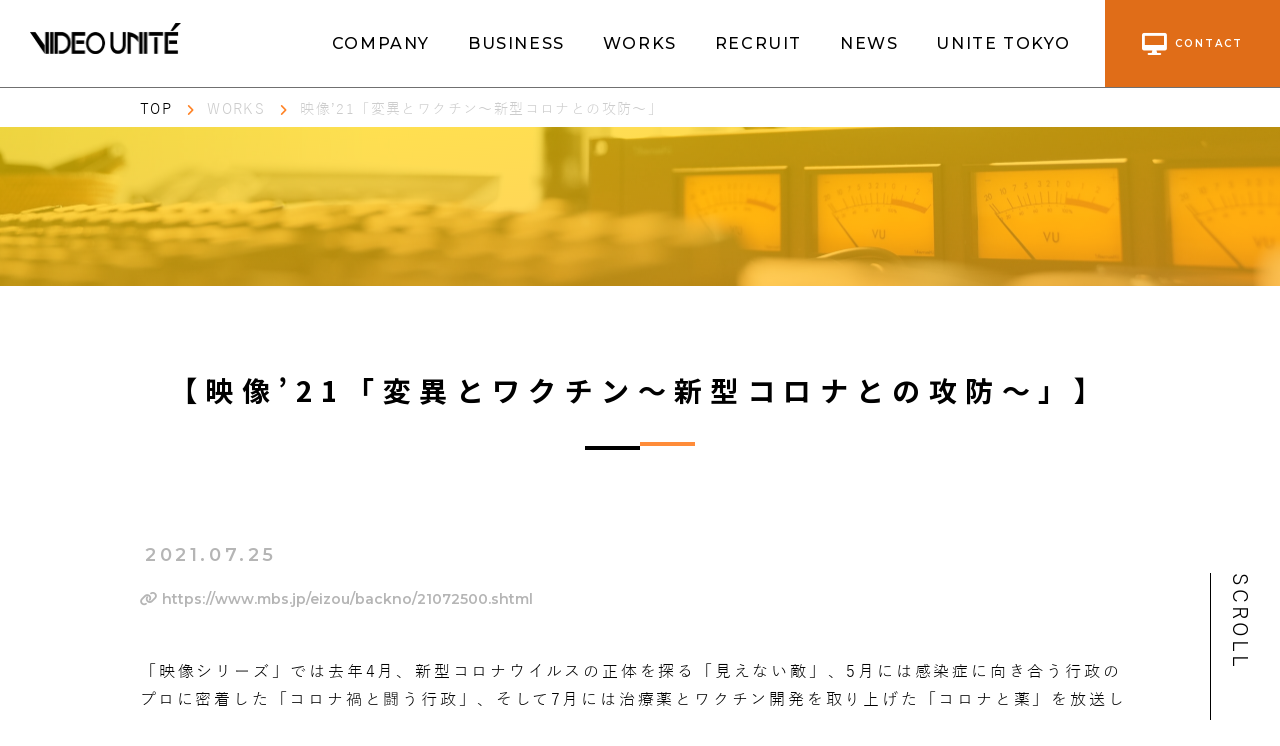

--- FILE ---
content_type: text/html; charset=UTF-8
request_url: https://videounite.co.jp/products/%E6%98%A0%E5%83%8F21%E3%80%8C%E5%A4%89%E7%95%B0%E3%81%A8%E3%83%AF%E3%82%AF%E3%83%81%E3%83%B3%EF%BD%9E%E6%96%B0%E5%9E%8B%E3%82%B3%E3%83%AD%E3%83%8A%E3%81%A8%E3%81%AE%E6%94%BB%E9%98%B2%EF%BD%9E/
body_size: 12941
content:
<!DOCTYPE html>
<html lang="ja">

<head>
    <meta charset="utf-8">
    <meta http-equiv="X-UA-Compatible" content="IE=edge">
    <meta name="viewport" content="width=device-width, initial-scale=1.0">
    
	<script id="_bownow_ts">
var _bownow_ts = document.createElement('script');
_bownow_ts.charset = 'utf-8';
_bownow_ts.src = 'https://contents.bownow.jp/js/UTC_15c1740da5ab72edf360/trace.js';
document.getElementsByTagName('head')[0].appendChild(_bownow_ts);
</script>
    <!-- Font Awesome -->
    <link rel="stylesheet" href="https://cdnjs.cloudflare.com/ajax/libs/font-awesome/6.1.1/css/all.min.css" integrity="sha512-KfkfwYDsLkIlwQp6LFnl8zNdLGxu9YAA1QvwINks4PhcElQSvqcyVLLD9aMhXd13uQjoXtEKNosOWaZqXgel0g==" crossorigin="anonymous" referrerpolicy="no-referrer"
    />
    <!-- Google Font -->
    <link rel="preconnect" href="https://fonts.googleapis.com">
    <!-- <link rel="preconnect" href="https://fonts.gstatic.com" crossorigin>
    <link href="https://fonts.googleapis.com/css2?family=Noto+Sans+JP:wght@300;400;500;700&family=Montserrat:wght@800&display=swap&family=Montserrat:wght@400;800&family=Roboto&display=swap" rel="stylesheet">
    <link rel="preconnect" href="https://fonts.googleapis.com"> -->
    <link rel="preconnect" href="https://fonts.gstatic.com" crossorigin>
    <link href="https://fonts.googleapis.com/css2?family=Montserrat:wght@300;400;500;600;700&family=Yuji+Syuku&family=Noto+Sans+JP:wght@500;700&family=Poppins:wght@300&display=swap" rel="stylesheet">
    <!-- CSS file -->
    <link href="https://unpkg.com/aos@2.3.1/dist/aos.css" rel="stylesheet">
    <link rel="stylesheet" type="text/css" href="https://cdn.jsdelivr.net/npm/slick-carousel@1.8.1/slick/slick.css" />
    <link rel="stylesheet" type="text/css" href="https://cdn.jsdelivr.net/npm/slick-carousel@1.8.1/slick/slick-theme.css" />
<!--     <link rel="stylesheet" href="https://videounite.co.jp/wp-content/themes/unite-video/assets/css/style.css?t=1769741761"> -->
	<link rel="stylesheet" href="https://videounite.co.jp/wp-content/themes/unite-video/assets/css/style_global.css?t=1769741761">
	<link rel="stylesheet" href="https://videounite.co.jp/wp-content/themes/unite-video/assets/css/style_sp.css?t=1769741761" charset="utf-8" media="screen and (max-width:1024px)">
	<link rel="stylesheet" href="https://videounite.co.jp/wp-content/themes/unite-video/assets/css/style_custom.css?t=1769741761">
    <link rel="stylesheet" href="https://videounite.co.jp/wp-content/themes/unite-video/assets/css/style_pc.css?t=1769741761" charset="utf-8" media="screen and (min-width:1025px)">
    
		<!-- All in One SEO 4.2.4 - aioseo.com -->
		<title>映像’21「変異とワクチン～新型コロナとの攻防～」 - 株式会社ビデオユニテ</title>
		<meta name="description" content="「映像シリーズ」では去年4月、新型コロナウイルスの正体を探る「見えない敵」、5月には感染症に向き" />
		<meta name="robots" content="max-image-preview:large" />
		<link rel="canonical" href="https://videounite.co.jp/products/%e6%98%a0%e5%83%8f21%e3%80%8c%e5%a4%89%e7%95%b0%e3%81%a8%e3%83%af%e3%82%af%e3%83%81%e3%83%b3%ef%bd%9e%e6%96%b0%e5%9e%8b%e3%82%b3%e3%83%ad%e3%83%8a%e3%81%a8%e3%81%ae%e6%94%bb%e9%98%b2%ef%bd%9e/" />
		<meta name="generator" content="All in One SEO (AIOSEO) 4.2.4 " />
		<meta property="og:locale" content="ja_JP" />
		<meta property="og:site_name" content="株式会社ビデオユニテ -" />
		<meta property="og:type" content="article" />
		<meta property="og:title" content="映像’21「変異とワクチン～新型コロナとの攻防～」 - 株式会社ビデオユニテ" />
		<meta property="og:description" content="「映像シリーズ」では去年4月、新型コロナウイルスの正体を探る「見えない敵」、5月には感染症に向き" />
		<meta property="og:url" content="https://videounite.co.jp/products/%e6%98%a0%e5%83%8f21%e3%80%8c%e5%a4%89%e7%95%b0%e3%81%a8%e3%83%af%e3%82%af%e3%83%81%e3%83%b3%ef%bd%9e%e6%96%b0%e5%9e%8b%e3%82%b3%e3%83%ad%e3%83%8a%e3%81%a8%e3%81%ae%e6%94%bb%e9%98%b2%ef%bd%9e/" />
		<meta property="article:published_time" content="2021-07-25T11:29:14+00:00" />
		<meta property="article:modified_time" content="2023-05-07T11:30:11+00:00" />
		<meta name="twitter:card" content="summary" />
		<meta name="twitter:title" content="映像’21「変異とワクチン～新型コロナとの攻防～」 - 株式会社ビデオユニテ" />
		<meta name="twitter:description" content="「映像シリーズ」では去年4月、新型コロナウイルスの正体を探る「見えない敵」、5月には感染症に向き" />
		<script type="application/ld+json" class="aioseo-schema">
			{"@context":"https:\/\/schema.org","@graph":[{"@type":"WebSite","@id":"https:\/\/videounite.co.jp\/#website","url":"https:\/\/videounite.co.jp\/","name":"\u682a\u5f0f\u4f1a\u793e\u30d3\u30c7\u30aa\u30e6\u30cb\u30c6","inLanguage":"ja","publisher":{"@id":"https:\/\/videounite.co.jp\/#organization"}},{"@type":"Organization","@id":"https:\/\/videounite.co.jp\/#organization","name":"\u682a\u5f0f\u4f1a\u793e\u30d3\u30c7\u30aa\u30e6\u30cb\u30c6","url":"https:\/\/videounite.co.jp\/"},{"@type":"BreadcrumbList","@id":"https:\/\/videounite.co.jp\/products\/%e6%98%a0%e5%83%8f21%e3%80%8c%e5%a4%89%e7%95%b0%e3%81%a8%e3%83%af%e3%82%af%e3%83%81%e3%83%b3%ef%bd%9e%e6%96%b0%e5%9e%8b%e3%82%b3%e3%83%ad%e3%83%8a%e3%81%a8%e3%81%ae%e6%94%bb%e9%98%b2%ef%bd%9e\/#breadcrumblist","itemListElement":[{"@type":"ListItem","@id":"https:\/\/videounite.co.jp\/#listItem","position":1,"item":{"@type":"WebPage","@id":"https:\/\/videounite.co.jp\/","name":"\u30db\u30fc\u30e0","description":"\u611f\u52d5\u3092\u3072\u3068\u3064\u306b\u3059\u308b\u5236\u4f5c\u529b - 1990\u5e74\u3001\u5728\u962a\u653e\u9001\u5c40\u306e\u5831\u9053\u5c40\u3067\u300c\u7de8\u96c6\u300d\u3092\u62c5\u5f53\u3057\u3066\u3044\u305f\u30e1\u30f3\u30d0\u30fc\u304c\u7d50\u96c6\u3057\u8a95\u751f\u3057\u305f\u4f1a\u793e\u3067\u3059\u3002\u73fe\u5728\u306f\u3001\u7de8\u96c6\u306b\u52a0\u3048\u3066CG\u30fb\u30a4\u30e9\u30b9\u30c8\u30fb\u52d5\u753b\u5e83\u544a\u306e\u5236\u4f5c\u307e\u3067\u5e45\u5e83\u304f\u5bfe\u5fdc\u3057\u306a\u304c\u3089\u3001\u30d7\u30ed\u30d5\u30a7\u30c3\u30b7\u30e7\u30ca\u30eb\u306a\u6620\u50cf\u5236\u4f5c\u3092\u884c\u3063\u3066\u3044\u307e\u3059\u3002\u30d3\u30c7\u30aa\u30e6\u30cb\u30c6\u306f\u6620\u50cf\u306e\u300c\u7dcf\u5408\u30d7\u30ed\u30c0\u30af\u30b7\u30e7\u30f3\u300d\u3092\u76ee\u6307\u3057\u3001\u6d3b\u8e8d\u306e\u5834\u3092\u5e83\u3052\u3066\u3044\u307e\u3059\u3002","url":"https:\/\/videounite.co.jp\/"},"nextItem":"https:\/\/videounite.co.jp\/products\/%e6%98%a0%e5%83%8f21%e3%80%8c%e5%a4%89%e7%95%b0%e3%81%a8%e3%83%af%e3%82%af%e3%83%81%e3%83%b3%ef%bd%9e%e6%96%b0%e5%9e%8b%e3%82%b3%e3%83%ad%e3%83%8a%e3%81%a8%e3%81%ae%e6%94%bb%e9%98%b2%ef%bd%9e\/#listItem"},{"@type":"ListItem","@id":"https:\/\/videounite.co.jp\/products\/%e6%98%a0%e5%83%8f21%e3%80%8c%e5%a4%89%e7%95%b0%e3%81%a8%e3%83%af%e3%82%af%e3%83%81%e3%83%b3%ef%bd%9e%e6%96%b0%e5%9e%8b%e3%82%b3%e3%83%ad%e3%83%8a%e3%81%a8%e3%81%ae%e6%94%bb%e9%98%b2%ef%bd%9e\/#listItem","position":2,"item":{"@type":"WebPage","@id":"https:\/\/videounite.co.jp\/products\/%e6%98%a0%e5%83%8f21%e3%80%8c%e5%a4%89%e7%95%b0%e3%81%a8%e3%83%af%e3%82%af%e3%83%81%e3%83%b3%ef%bd%9e%e6%96%b0%e5%9e%8b%e3%82%b3%e3%83%ad%e3%83%8a%e3%81%a8%e3%81%ae%e6%94%bb%e9%98%b2%ef%bd%9e\/","name":"\u6620\u50cf\u201921\u300c\u5909\u7570\u3068\u30ef\u30af\u30c1\u30f3\uff5e\u65b0\u578b\u30b3\u30ed\u30ca\u3068\u306e\u653b\u9632\uff5e\u300d","description":"\u300c\u6620\u50cf\u30b7\u30ea\u30fc\u30ba\u300d\u3067\u306f\u53bb\u5e744\u6708\u3001\u65b0\u578b\u30b3\u30ed\u30ca\u30a6\u30a4\u30eb\u30b9\u306e\u6b63\u4f53\u3092\u63a2\u308b\u300c\u898b\u3048\u306a\u3044\u6575\u300d\u30015\u6708\u306b\u306f\u611f\u67d3\u75c7\u306b\u5411\u304d","url":"https:\/\/videounite.co.jp\/products\/%e6%98%a0%e5%83%8f21%e3%80%8c%e5%a4%89%e7%95%b0%e3%81%a8%e3%83%af%e3%82%af%e3%83%81%e3%83%b3%ef%bd%9e%e6%96%b0%e5%9e%8b%e3%82%b3%e3%83%ad%e3%83%8a%e3%81%a8%e3%81%ae%e6%94%bb%e9%98%b2%ef%bd%9e\/"},"previousItem":"https:\/\/videounite.co.jp\/#listItem"}]},{"@type":"Person","@id":"https:\/\/videounite.co.jp\/author\/infocheat-co-jp\/#author","url":"https:\/\/videounite.co.jp\/author\/infocheat-co-jp\/","name":"info@cheat.co.jp","image":{"@type":"ImageObject","@id":"https:\/\/videounite.co.jp\/products\/%e6%98%a0%e5%83%8f21%e3%80%8c%e5%a4%89%e7%95%b0%e3%81%a8%e3%83%af%e3%82%af%e3%83%81%e3%83%b3%ef%bd%9e%e6%96%b0%e5%9e%8b%e3%82%b3%e3%83%ad%e3%83%8a%e3%81%a8%e3%81%ae%e6%94%bb%e9%98%b2%ef%bd%9e\/#authorImage","url":"https:\/\/secure.gravatar.com\/avatar\/0ead80abfce0dec96f644657d83539f7e583a764e1d5b6ef2a72f8084a83a850?s=96&d=mm&r=g","width":96,"height":96,"caption":"info@cheat.co.jp"}},{"@type":"WebPage","@id":"https:\/\/videounite.co.jp\/products\/%e6%98%a0%e5%83%8f21%e3%80%8c%e5%a4%89%e7%95%b0%e3%81%a8%e3%83%af%e3%82%af%e3%83%81%e3%83%b3%ef%bd%9e%e6%96%b0%e5%9e%8b%e3%82%b3%e3%83%ad%e3%83%8a%e3%81%a8%e3%81%ae%e6%94%bb%e9%98%b2%ef%bd%9e\/#webpage","url":"https:\/\/videounite.co.jp\/products\/%e6%98%a0%e5%83%8f21%e3%80%8c%e5%a4%89%e7%95%b0%e3%81%a8%e3%83%af%e3%82%af%e3%83%81%e3%83%b3%ef%bd%9e%e6%96%b0%e5%9e%8b%e3%82%b3%e3%83%ad%e3%83%8a%e3%81%a8%e3%81%ae%e6%94%bb%e9%98%b2%ef%bd%9e\/","name":"\u6620\u50cf\u201921\u300c\u5909\u7570\u3068\u30ef\u30af\u30c1\u30f3\uff5e\u65b0\u578b\u30b3\u30ed\u30ca\u3068\u306e\u653b\u9632\uff5e\u300d - \u682a\u5f0f\u4f1a\u793e\u30d3\u30c7\u30aa\u30e6\u30cb\u30c6","description":"\u300c\u6620\u50cf\u30b7\u30ea\u30fc\u30ba\u300d\u3067\u306f\u53bb\u5e744\u6708\u3001\u65b0\u578b\u30b3\u30ed\u30ca\u30a6\u30a4\u30eb\u30b9\u306e\u6b63\u4f53\u3092\u63a2\u308b\u300c\u898b\u3048\u306a\u3044\u6575\u300d\u30015\u6708\u306b\u306f\u611f\u67d3\u75c7\u306b\u5411\u304d","inLanguage":"ja","isPartOf":{"@id":"https:\/\/videounite.co.jp\/#website"},"breadcrumb":{"@id":"https:\/\/videounite.co.jp\/products\/%e6%98%a0%e5%83%8f21%e3%80%8c%e5%a4%89%e7%95%b0%e3%81%a8%e3%83%af%e3%82%af%e3%83%81%e3%83%b3%ef%bd%9e%e6%96%b0%e5%9e%8b%e3%82%b3%e3%83%ad%e3%83%8a%e3%81%a8%e3%81%ae%e6%94%bb%e9%98%b2%ef%bd%9e\/#breadcrumblist"},"author":"https:\/\/videounite.co.jp\/author\/infocheat-co-jp\/#author","creator":"https:\/\/videounite.co.jp\/author\/infocheat-co-jp\/#author","datePublished":"2021-07-25T11:29:14+09:00","dateModified":"2023-05-07T11:30:11+09:00"}]}
		</script>
		<!-- All in One SEO -->

<link rel="alternate" title="oEmbed (JSON)" type="application/json+oembed" href="https://videounite.co.jp/wp-json/oembed/1.0/embed?url=https%3A%2F%2Fvideounite.co.jp%2Fproducts%2F%25e6%2598%25a0%25e5%2583%258f21%25e3%2580%258c%25e5%25a4%2589%25e7%2595%25b0%25e3%2581%25a8%25e3%2583%25af%25e3%2582%25af%25e3%2583%2581%25e3%2583%25b3%25ef%25bd%259e%25e6%2596%25b0%25e5%259e%258b%25e3%2582%25b3%25e3%2583%25ad%25e3%2583%258a%25e3%2581%25a8%25e3%2581%25ae%25e6%2594%25bb%25e9%2598%25b2%25ef%25bd%259e%2F" />
<link rel="alternate" title="oEmbed (XML)" type="text/xml+oembed" href="https://videounite.co.jp/wp-json/oembed/1.0/embed?url=https%3A%2F%2Fvideounite.co.jp%2Fproducts%2F%25e6%2598%25a0%25e5%2583%258f21%25e3%2580%258c%25e5%25a4%2589%25e7%2595%25b0%25e3%2581%25a8%25e3%2583%25af%25e3%2582%25af%25e3%2583%2581%25e3%2583%25b3%25ef%25bd%259e%25e6%2596%25b0%25e5%259e%258b%25e3%2582%25b3%25e3%2583%25ad%25e3%2583%258a%25e3%2581%25a8%25e3%2581%25ae%25e6%2594%25bb%25e9%2598%25b2%25ef%25bd%259e%2F&#038;format=xml" />
		<!-- This site uses the Google Analytics by MonsterInsights plugin v8.10.0 - Using Analytics tracking - https://www.monsterinsights.com/ -->
		<!-- Note: MonsterInsights is not currently configured on this site. The site owner needs to authenticate with Google Analytics in the MonsterInsights settings panel. -->
					<!-- No UA code set -->
				<!-- / Google Analytics by MonsterInsights -->
		<style id='wp-img-auto-sizes-contain-inline-css' type='text/css'>
img:is([sizes=auto i],[sizes^="auto," i]){contain-intrinsic-size:3000px 1500px}
/*# sourceURL=wp-img-auto-sizes-contain-inline-css */
</style>
<style id='wp-emoji-styles-inline-css' type='text/css'>

	img.wp-smiley, img.emoji {
		display: inline !important;
		border: none !important;
		box-shadow: none !important;
		height: 1em !important;
		width: 1em !important;
		margin: 0 0.07em !important;
		vertical-align: -0.1em !important;
		background: none !important;
		padding: 0 !important;
	}
/*# sourceURL=wp-emoji-styles-inline-css */
</style>
<style id='wp-block-library-inline-css' type='text/css'>
:root{--wp-block-synced-color:#7a00df;--wp-block-synced-color--rgb:122,0,223;--wp-bound-block-color:var(--wp-block-synced-color);--wp-editor-canvas-background:#ddd;--wp-admin-theme-color:#007cba;--wp-admin-theme-color--rgb:0,124,186;--wp-admin-theme-color-darker-10:#006ba1;--wp-admin-theme-color-darker-10--rgb:0,107,160.5;--wp-admin-theme-color-darker-20:#005a87;--wp-admin-theme-color-darker-20--rgb:0,90,135;--wp-admin-border-width-focus:2px}@media (min-resolution:192dpi){:root{--wp-admin-border-width-focus:1.5px}}.wp-element-button{cursor:pointer}:root .has-very-light-gray-background-color{background-color:#eee}:root .has-very-dark-gray-background-color{background-color:#313131}:root .has-very-light-gray-color{color:#eee}:root .has-very-dark-gray-color{color:#313131}:root .has-vivid-green-cyan-to-vivid-cyan-blue-gradient-background{background:linear-gradient(135deg,#00d084,#0693e3)}:root .has-purple-crush-gradient-background{background:linear-gradient(135deg,#34e2e4,#4721fb 50%,#ab1dfe)}:root .has-hazy-dawn-gradient-background{background:linear-gradient(135deg,#faaca8,#dad0ec)}:root .has-subdued-olive-gradient-background{background:linear-gradient(135deg,#fafae1,#67a671)}:root .has-atomic-cream-gradient-background{background:linear-gradient(135deg,#fdd79a,#004a59)}:root .has-nightshade-gradient-background{background:linear-gradient(135deg,#330968,#31cdcf)}:root .has-midnight-gradient-background{background:linear-gradient(135deg,#020381,#2874fc)}:root{--wp--preset--font-size--normal:16px;--wp--preset--font-size--huge:42px}.has-regular-font-size{font-size:1em}.has-larger-font-size{font-size:2.625em}.has-normal-font-size{font-size:var(--wp--preset--font-size--normal)}.has-huge-font-size{font-size:var(--wp--preset--font-size--huge)}.has-text-align-center{text-align:center}.has-text-align-left{text-align:left}.has-text-align-right{text-align:right}.has-fit-text{white-space:nowrap!important}#end-resizable-editor-section{display:none}.aligncenter{clear:both}.items-justified-left{justify-content:flex-start}.items-justified-center{justify-content:center}.items-justified-right{justify-content:flex-end}.items-justified-space-between{justify-content:space-between}.screen-reader-text{border:0;clip-path:inset(50%);height:1px;margin:-1px;overflow:hidden;padding:0;position:absolute;width:1px;word-wrap:normal!important}.screen-reader-text:focus{background-color:#ddd;clip-path:none;color:#444;display:block;font-size:1em;height:auto;left:5px;line-height:normal;padding:15px 23px 14px;text-decoration:none;top:5px;width:auto;z-index:100000}html :where(.has-border-color){border-style:solid}html :where([style*=border-top-color]){border-top-style:solid}html :where([style*=border-right-color]){border-right-style:solid}html :where([style*=border-bottom-color]){border-bottom-style:solid}html :where([style*=border-left-color]){border-left-style:solid}html :where([style*=border-width]){border-style:solid}html :where([style*=border-top-width]){border-top-style:solid}html :where([style*=border-right-width]){border-right-style:solid}html :where([style*=border-bottom-width]){border-bottom-style:solid}html :where([style*=border-left-width]){border-left-style:solid}html :where(img[class*=wp-image-]){height:auto;max-width:100%}:where(figure){margin:0 0 1em}html :where(.is-position-sticky){--wp-admin--admin-bar--position-offset:var(--wp-admin--admin-bar--height,0px)}@media screen and (max-width:600px){html :where(.is-position-sticky){--wp-admin--admin-bar--position-offset:0px}}
/*wp_block_styles_on_demand_placeholder:697c1dc1c3967*/
/*# sourceURL=wp-block-library-inline-css */
</style>
<style id='classic-theme-styles-inline-css' type='text/css'>
/*! This file is auto-generated */
.wp-block-button__link{color:#fff;background-color:#32373c;border-radius:9999px;box-shadow:none;text-decoration:none;padding:calc(.667em + 2px) calc(1.333em + 2px);font-size:1.125em}.wp-block-file__button{background:#32373c;color:#fff;text-decoration:none}
/*# sourceURL=/wp-includes/css/classic-themes.min.css */
</style>
<link rel="https://api.w.org/" href="https://videounite.co.jp/wp-json/" /><link rel="alternate" title="JSON" type="application/json" href="https://videounite.co.jp/wp-json/wp/v2/products/2060" /><link rel="EditURI" type="application/rsd+xml" title="RSD" href="https://videounite.co.jp/xmlrpc.php?rsd" />
<meta name="generator" content="WordPress 6.9" />
<link rel='shortlink' href='https://videounite.co.jp/?p=2060' />
<link rel="icon" href="https://videounite.co.jp/wp-content/uploads/2022/08/cropped-V-32x32.png" sizes="32x32" />
<link rel="icon" href="https://videounite.co.jp/wp-content/uploads/2022/08/cropped-V-192x192.png" sizes="192x192" />
<link rel="apple-touch-icon" href="https://videounite.co.jp/wp-content/uploads/2022/08/cropped-V-180x180.png" />
<meta name="msapplication-TileImage" content="https://videounite.co.jp/wp-content/uploads/2022/08/cropped-V-270x270.png" />
		<style type="text/css" id="wp-custom-css">
			
/* 	.sp-only{
		display: none;
	}
 */
/* .p-intel2__body {
    min-height: 600px;
} */

	.p-intel2__body .object--2 {
    top: 43.5%;
	}
/* .c-how {
    padding: 110px 0 73px;
} */
.c-how__btn {
    margin-top: 40px;
}.c-preamble1__content {
    text-align: center;
}.p-recruitment1 {
    padding: 90px 0 123px;
}
.c-faq__inner {
    padding-top: 5px;
}.c-faq__item {
/*     padding-bottom: 12px; */
/*     margin-bottom: 25px; */
}.c-contactForm__input input, .c-contactForm__input select, .c-contactForm__input textarea {
    color: #757575;
	font-family: YuGothic, sans-serif;
}

.p-recruitment .p-intel4.js-section {
    background: -webkit-gradient(linear, left bottom, right top, color-stop(5%, #fdfdfd), to(#cfcfcf));
    background: linear-gradient(to top right, #fdfdfd 5%, #cfcfcf);
}.p-recruitment .p-intel4.js-section .c-section-title h2, .p-recruitment .p-intel4.js-section .c-section-title p {
    color: #000!important;
}
	.p-tokyo6 .c-works__body .c-tokyo-center {
    text-align: center;
}
	

@media screen and (max-width: 1024px){
			
			.p-intel5__message .text {
					margin-top: 20px;
			}
/* 	.p-intel2__body .object--2 {
    bottom: 47px;
    top: unset;
	} */
	.c-how {
    padding: 60px 0 40px;
	}
	.c-how__btn {
    width: 80%;
	}
	.p-recruitment1 {
    padding: 50px 0 40px;
}
	.c-preamble1__title {
    line-height: 1.36;
 }
	/*.c-schedule__item {
    margin-bottom: 30px;
} */
/* 	.p-recruitment4.js-section .c-message__slideItem{
		width: 100%!important;
	} */
	.p-recruitment4.js-section	.c-message .slick-slide {
    margin: 0 auto;
	}
.p-tokyo4 {
    margin-bottom: 70px;
}	
	.p-result1__tabs li:first-child {
    border-left: none;
	}.p-result1__tabs{
    justify-content: flex-start;
	}
	.sp-only{
		display: block;
	}
}

/*20250130*/
section.p-intel4.js-section .c-section-title {
    margin-bottom: 20px;
}

p.p-intel4__desc {
    text-align: center;
		font-size: 1.6rem;
    margin-bottom: 20px;
}		</style>
		<noscript><style id="rocket-lazyload-nojs-css">.rll-youtube-player, [data-lazy-src]{display:none !important;}</style></noscript>    <script src="https://ajax.googleapis.com/ajax/libs/jquery/3.3.1/jquery.min.js"></script>
		<style>
		.g-recaptcha > div { margin: 0 auto; }
	</style>
	</head>

<body>
    <!--▼ Header ▼-->
    <header class="c-header">
        <div class="c-header__box">
            <h1 class="c-header__logo">
                <a href="https://videounite.co.jp">
                    <img src="data:image/svg+xml,%3Csvg%20xmlns='http://www.w3.org/2000/svg'%20viewBox='0%200%200%200'%3E%3C/svg%3E" alt="Video Unité" data-lazy-src="https://videounite.co.jp/wp-content/themes/unite-video/assets/img/logo.png"><noscript><img src="https://videounite.co.jp/wp-content/themes/unite-video/assets/img/logo.png" alt="Video Unité"></noscript>
                </a>
            </h1>
            <div class="c-header__menu">
                <div class="c-header__nav"><ul id="menu-header-menu" class="menu"><li id="menu-item-29" class="menu-item menu-item-type-post_type menu-item-object-page menu-item-29"><a href="https://videounite.co.jp/company/">COMPANY</a></li>
<li id="menu-item-712" class="menu-item menu-item-type-custom menu-item-object-custom menu-item-has-children menu-item-712"><a>BUSINESS</a>
<ul class="sub-menu">
	<li id="menu-item-217" class="menu-item menu-item-type-post_type menu-item-object-page menu-item-217"><a href="https://videounite.co.jp/business_tv_news/">TV制作・報道</a></li>
	<li id="menu-item-216" class="menu-item menu-item-type-post_type menu-item-object-page menu-item-216"><a href="https://videounite.co.jp/introduce-corporate-government/">企業VP・行政</a></li>
	<li id="menu-item-215" class="menu-item menu-item-type-post_type menu-item-object-page menu-item-215"><a href="https://videounite.co.jp/introduce-edit/">編集</a></li>
	<li id="menu-item-214" class="menu-item menu-item-type-post_type menu-item-object-page menu-item-214"><a href="https://videounite.co.jp/introduce-cg-illustration/">CG・イラスト</a></li>
	<li id="menu-item-213" class="menu-item menu-item-type-post_type menu-item-object-page menu-item-213"><a href="https://videounite.co.jp/introduce-webadvertising/">WEB広告</a></li>
</ul>
</li>
<li id="menu-item-69" class="menu-item menu-item-type-post_type_archive menu-item-object-products menu-item-69"><a href="https://videounite.co.jp/products/">WORKS</a></li>
<li id="menu-item-1235" class="menu-item menu-item-type-post_type menu-item-object-page menu-item-has-children menu-item-1235"><a href="https://videounite.co.jp/recruitment/">Recruit</a>
<ul class="sub-menu">
	<li id="menu-item-1236" class="menu-item menu-item-type-post_type menu-item-object-page menu-item-has-children menu-item-1236"><a href="https://videounite.co.jp/recruitment/">Recruit</a>
	<ul class="sub-menu">
		<li id="menu-item-1248" class="menu-item menu-item-type-post_type menu-item-object-page menu-item-1248"><a href="https://videounite.co.jp/recruitment/corporate-government/">ディレクター</a></li>
		<li id="menu-item-1237" class="menu-item menu-item-type-post_type menu-item-object-page menu-item-1237"><a href="https://videounite.co.jp/recruitment/press-reporter/">報道記者</a></li>
		<li id="menu-item-1249" class="menu-item menu-item-type-post_type menu-item-object-page menu-item-1249"><a href="https://videounite.co.jp/recruitment/tv-news/">報道編集</a></li>
		<li id="menu-item-1247" class="menu-item menu-item-type-post_type menu-item-object-page menu-item-1247"><a href="https://videounite.co.jp/recruitment/edit/">制作編集</a></li>
		<li id="menu-item-1246" class="menu-item menu-item-type-post_type menu-item-object-page menu-item-1246"><a href="https://videounite.co.jp/recruitment/cg-illustration/">CG・イラスト</a></li>
		<li id="menu-item-1245" class="menu-item menu-item-type-post_type menu-item-object-page menu-item-1245"><a href="https://videounite.co.jp/recruitment/webadvertising/">WEB広告</a></li>
	</ul>
</li>
</ul>
</li>
<li id="menu-item-85" class="menu-item menu-item-type-post_type menu-item-object-page menu-item-has-children menu-item-85"><a href="https://videounite.co.jp/recruitment/">RECRUIT</a>
<ul class="sub-menu">
	<li id="menu-item-713" class="sp-only menu-item menu-item-type-post_type menu-item-object-page menu-item-713"><a href="https://videounite.co.jp/recruitment/">RECRUIT</a></li>
	<li id="menu-item-706" class="menu-item menu-item-type-post_type menu-item-object-page menu-item-706"><a href="https://videounite.co.jp/recruitment/corporate-government/">ディレクター</a></li>
	<li id="menu-item-710" class="menu-item menu-item-type-post_type menu-item-object-page menu-item-710"><a href="https://videounite.co.jp/recruitment/press-reporter/">報道記者</a></li>
	<li id="menu-item-707" class="menu-item menu-item-type-post_type menu-item-object-page menu-item-707"><a href="https://videounite.co.jp/recruitment/tv-news/">報道編集</a></li>
	<li id="menu-item-705" class="menu-item menu-item-type-post_type menu-item-object-page menu-item-705"><a href="https://videounite.co.jp/recruitment/edit/">制作編集</a></li>
	<li id="menu-item-704" class="menu-item menu-item-type-post_type menu-item-object-page menu-item-704"><a href="https://videounite.co.jp/recruitment/cg-illustration/">CG・イラスト</a></li>
	<li id="menu-item-703" class="menu-item menu-item-type-post_type menu-item-object-page menu-item-703"><a href="https://videounite.co.jp/recruitment/webadvertising/">WEB広告</a></li>
</ul>
</li>
<li id="menu-item-71" class="menu-item menu-item-type-custom menu-item-object-custom menu-item-71"><a href="http://videounite.co.jp/news">NEWS</a></li>
<li id="menu-item-32" class="menu-item menu-item-type-post_type menu-item-object-page menu-item-32"><a href="https://videounite.co.jp/unite-tokyo/">UNITE TOKYO</a></li>
</ul></div>                <a href="https://videounite.co.jp/contact" class="c-header__contact">
                    <i class="fas fa-desktop"></i> contact
                </a>
            </div>
            <div class="c-header__sp-menu">
                <a href='https://videounite.co.jp/contact' class="c-header__sp-contact">
                    <i class="fas fa-desktop"></i>contact
                </a>
                <button class="c-trigger" id="menu05">
                    <span></span>
                    <span></span>
                    <span></span>
                </button>
            </div>
        </div>
    </header>
    <!--▲ Header ▲-->
	<div class='c-fixed-bg'></div>
        <main class="p-single">
        <!--======= Breadcrumb =======-->
        <div class="l-container l-container--custom">
            <ul class="c-breadcrumb">
    <li>
        <a href="https://videounite.co.jp">
            TOP
        </a>
    </li>
<!-- 	---- -->
		<li>
		<a href="https://videounite.co.jp/products/%e6%98%a0%e5%83%8f21%e3%80%8c%e5%a4%89%e7%95%b0%e3%81%a8%e3%83%af%e3%82%af%e3%83%81%e3%83%b3%ef%bd%9e%e6%96%b0%e5%9e%8b%e3%82%b3%e3%83%ad%e3%83%8a%e3%81%a8%e3%81%ae%e6%94%bb%e9%98%b2%ef%bd%9e/">
            WORKS        </a>
	</li>
	<!-- 	---- -->
    <li>
        <a href="">
			映像’21「変異とワクチン～新型コロナとの攻防～」        </a>
    </li>
	
</ul>        </div>
		<!--======= Breadcrumb_image =======-->
        
<div class="c-banner">
	<img class="c-fit" src="data:image/svg+xml,%3Csvg%20xmlns='http://www.w3.org/2000/svg'%20viewBox='0%200%200%200'%3E%3C/svg%3E" alt="映像’21「変異とワクチン～新型コロナとの攻防～」_banner" data-lazy-src="https://videounite.co.jp/wp-content/uploads/2022/07/breadcrumb_default-scaled.jpg"><noscript><img class="c-fit" src="https://videounite.co.jp/wp-content/uploads/2022/07/breadcrumb_default-scaled.jpg" alt="映像’21「変異とワクチン～新型コロナとの攻防～」_banner"></noscript>
</div>		<!--===============-->
        <section class="p-single__cont js-section">
            <div class="l-container">
                <h3 class="c-titleline c-titleline--black">
                    【映像’21「変異とワクチン～新型コロナとの攻防～」】
                </h3>
				<div class='p-single__date'>
					<p class='post_date'>
						2021.07.25					</p>
										<p class="working_time">
						<span></span>
						<span></span>
					</p>
									</div>
								<div class="p-single__url">
					<p>
						<a href="https://www.mbs.jp/eizou/backno/21072500.shtml" target="_blank">
							<i class="fa-solid fa-link"></i>
							https://www.mbs.jp/eizou/backno/21072500.shtml						</a>
					</p>
				</div>
												
                <div class="p-single__text">
                    <p>&nbsp;</p>
<p>「映像シリーズ」では去年4月、新型コロナウイルスの正体を探る「見えない敵」、5月には感染症に向き合う行政のプロに密着した「コロナ禍と闘う行政」、そして7月には治療薬とワクチン開発を取り上げた「コロナと薬」を放送しました。</p>
<p>英国やブラジル、インドなど国の名前がついた変異ウイルスが、次々と現れその脅威は今も続いています。実は、去年秋頃には「大阪」特有の変異ウイルスが検出されていたことは意外に知られていません。</p>
<p>治療薬がない中、ゲームチェンジャーとも言われているのが「ワクチン」です。アメリカではパンデミックと同時期から世界初となる「mRNAワクチン」の開発が進められ、日本は早い段階からワクチン確保に動きました。今年に入って接種が始まると俄かに力を入れ始めたのが「国産ワクチン」の開発です。今、日本では4つの会社でワクチンの臨床試験が行われています。高い効果が立証されている外国産ワクチンではなく「国産」にこだわる理由と必要性はどこにあるのでしょうか。調べてみると過去に何度も惜しくて苦い経験が繰り返されていました。</p>
<p>一気呵成にワクチン接種を進め、東京オリンピック・パラリンピックの開催に踏み切ろうとしている日本。このパンデミックを次に生かすため国としてやるべきことは何か。「mRNAワクチン」の開発者の話を交えながら考えます。</p>
<p>&nbsp;</p>
                </div>
                <div class="p-single__btn">
                    <div class="button prev">
						                        <a href="https://videounite.co.jp/products/%e6%83%85%e7%86%b1%e5%a4%a7%e9%99%b8-7/" rel="prev">前の記事</a>
						                    </div>
                    <div class="button next">
						                        <a href="https://videounite.co.jp/products/%e6%98%a0%e5%83%8f21%e3%80%8c%e5%ad%98%e5%9c%a8%e3%81%97%e3%81%aa%e3%81%84%e4%ba%ba%e3%81%9f%e3%81%a1%ef%bd%9e%e7%84%a1%e6%88%b8%e7%b1%8d%e3%81%a7%e7%94%9f%e3%81%8d%e3%82%8b%e3%81%a8/" rel="next">次の記事</a>
						                    </div>
                    <div class="button go-back">
                        <a href="https://videounite.co.jp/products/">一覧に戻る</a>
                    </div>
                </div>
            </div>
        </section>
    </main>
    <!--▼ Footer ▼-->
    <footer class="c-footer">
        <section class="c-footer__header">
    <h3 class="c-titleline">
        お問い合わせ
    </h3>
    <div class="c-footer__contact">
        <div class="c-footer__web">
            <div class="icon">
                <img src="data:image/svg+xml,%3Csvg%20xmlns='http://www.w3.org/2000/svg'%20viewBox='0%200%200%200'%3E%3C/svg%3E" alt="desktop" data-lazy-src="https://videounite.co.jp/wp-content/themes/unite-video/assets/img/desktop_ico.svg"><noscript><img src="https://videounite.co.jp/wp-content/themes/unite-video/assets/img/desktop_ico.svg" alt="desktop"></noscript>
            </div>
            <a href="https://videounite.co.jp/contact">WEB問い合わせ</a>
            <p>WEBから24時間受け付けております。</p>
        </div>
    </div>
</section>
        <div class="c-footer__body">
            <div class="c-footer__left">
				<div class="c-footer__store">
					<p>
						ビデオユニテ
					</p>
					<p>〒531-0072 <br class="sp-only">大阪市北区豊崎3-9-7 いずみビル8F</p>
	<!--                 <a href="#"><img src="data:image/svg+xml,%3Csvg%20xmlns='http://www.w3.org/2000/svg'%20viewBox='0%200%2020%200'%3E%3C/svg%3E" width="20" alt="phone" data-lazy-src="https://videounite.co.jp/wp-content/themes/unite-video/assets/img/phone_ico.svg"><noscript><img src="https://videounite.co.jp/wp-content/themes/unite-video/assets/img/phone_ico.svg" width="20" alt="phone"></noscript></a> -->
				</div>
                <div class="c-footer__store">
					<p>
						UNITE TOKYO
					</p>
					<p>〒107-0052 <br class="sp-only">東京都港区赤坂6-3-1 ASMビル5F</p>
	<!--                 <a href="#"><img src="data:image/svg+xml,%3Csvg%20xmlns='http://www.w3.org/2000/svg'%20viewBox='0%200%2020%200'%3E%3C/svg%3E" width="20" alt="phone" data-lazy-src="https://videounite.co.jp/wp-content/themes/unite-video/assets/img/phone_ico.svg"><noscript><img src="https://videounite.co.jp/wp-content/themes/unite-video/assets/img/phone_ico.svg" width="20" alt="phone"></noscript></a> -->
				</div>
            </div>
            <div class="c-footer__right pc-only">
                <div class="c-footer__nav">
					<div class="c-footer__heading">
						<a href="https://videounite.co.jp/">
							TOP
						</a>
						<a href="https://videounite.co.jp/company">
							会社情報
						</a>
					</div>
					<div class="c-footer__heading">
						<p>事業紹介</p>
						<ul class='c-footer__child-menu'>
							<li><a href="https://videounite.co.jp/business_tv_news/">TV制作・報道</a></li>
							<li><a href="https://videounite.co.jp/introduce-corporate-government/">企業VP・行政</a></li>
							<li><a href="https://videounite.co.jp/introduce-edit/">編　集</a></li>
							<li><a href="https://videounite.co.jp/introduce-cg-illustration/">CG・イラスト</a></li>
							<li><a href="https://videounite.co.jp/introduce-webadvertising/">WEB広告</a></li>
						</ul>
					</div>
                </div>
                <div class="c-footer__more">
					<div class="c-footer__heading">
						<a href="https://videounite.co.jp/products">制作実績</a>
						<a href="https://videounite.co.jp/recruit">採用情報</a>
						<ul class='c-footer__child-menu'>
							<li><a href="https://videounite.co.jp/recruitment/corporate-government/">ディレクター</a></li>
							<li><a href="https://videounite.co.jp/recruitment/press-reporter/">報道記者</a></li>
							<li><a href="https://videounite.co.jp/recruitment/tv-news/">報道編集</a></li>
							<li><a href="https://videounite.co.jp/recruitment/edit/">制作編集</a></li>
							<li><a href="https://videounite.co.jp/recruitment/cg-illustration/">CG・イラスト</a></li>
							<li><a href="https://videounite.co.jp/recruitment/webadvertising/">WEB広告</a></li>
						</ul>
					</div>
                </div>
				<div class="c-footer__more">
					<div class="c-footer__heading">
						<a href="https://videounite.co.jp/news">最新情報</a>
						<a href="https://videounite.co.jp/unite-tokyo">UNITE TOKYO</a>
						<a href="https://videounite.co.jp/contact">お問い合わせ</a>
					</div>
				</div>
            </div>
        </div>
        <div class="c-footer__footer">
            <p class="c-footer__privacy"><a href='https://videounite.co.jp/privacy-policy'>プライバシーポリシー</a></p>
            <p class="c-footer__copy">Copyright © 株式会社ビデオユニテ All Rights Reserved.</p>
        </div>
    </footer>
    <div class="c-back c-back--2">
	<span class='next' onclick='click_scrollNext()'>SCROLL</span>
	<span class='to_top' onclick='click_scrollTop()' style="display: none">PAGE TOP</span>
</div>    <!--▲ Footer ▲-->
    
    <script src="https://cdn.jsdelivr.net/npm/slick-carousel@1.8.1/slick/slick.min.js"></script>
    <script src="https://unpkg.com/aos@2.3.1/dist/aos.js"></script>
		<script src="https://www.google.com/recaptcha/api.js?explicit&hl=ja"></script>
	<script type="text/javascript">

		// reCAPTCHAの挿入
		$( '.mw_wp_form_input .captcha_box' ).html( '<div data-callback="syncerRecaptchaCallback" data-sitekey="6LdlcNIhAAAAAA81C-yobPedrBOZBeJVUQEPbpzr" class="g-recaptcha"></div>' );
		// [input] Add disabled to input or button
		$( '.mw_wp_form_input button, .mw_wp_form_input input[type="submit"]' ).attr( "disabled", "disabled" );
		// [confirm] Remove disabled
		$( '.mw_wp_form_confirm input, .mw_wp_form_confirm select, .mw_wp_form_confirm textarea, .mw_wp_form_confirm button' ).removeAttr( 'disabled' );

	// reCAPTCHA Callback
	function syncerRecaptchaCallback( code ) {
		if(code != "") {
			$( '.mw_wp_form_input button, .mw_wp_form_input input[type="submit"]' ).removeAttr( 'disabled' );
		}
	}
	</script>
	<script src="https://videounite.co.jp/wp-content/themes/unite-video/assets/js/bodymovin.min.js"></script>
    <script src="https://videounite.co.jp/wp-content/themes/unite-video/assets/js/main.js?t=1769741761"></script>
			    <script type="speculationrules">
{"prefetch":[{"source":"document","where":{"and":[{"href_matches":"/*"},{"not":{"href_matches":["/wp-*.php","/wp-admin/*","/wp-content/uploads/*","/wp-content/*","/wp-content/plugins/*","/wp-content/themes/unite-video/*","/*\\?(.+)"]}},{"not":{"selector_matches":"a[rel~=\"nofollow\"]"}},{"not":{"selector_matches":".no-prefetch, .no-prefetch a"}}]},"eagerness":"conservative"}]}
</script>
<script id="wp-emoji-settings" type="application/json">
{"baseUrl":"https://s.w.org/images/core/emoji/17.0.2/72x72/","ext":".png","svgUrl":"https://s.w.org/images/core/emoji/17.0.2/svg/","svgExt":".svg","source":{"concatemoji":"https://videounite.co.jp/wp-includes/js/wp-emoji-release.min.js?ver=6.9"}}
</script>
<script type="module">
/* <![CDATA[ */
/*! This file is auto-generated */
const a=JSON.parse(document.getElementById("wp-emoji-settings").textContent),o=(window._wpemojiSettings=a,"wpEmojiSettingsSupports"),s=["flag","emoji"];function i(e){try{var t={supportTests:e,timestamp:(new Date).valueOf()};sessionStorage.setItem(o,JSON.stringify(t))}catch(e){}}function c(e,t,n){e.clearRect(0,0,e.canvas.width,e.canvas.height),e.fillText(t,0,0);t=new Uint32Array(e.getImageData(0,0,e.canvas.width,e.canvas.height).data);e.clearRect(0,0,e.canvas.width,e.canvas.height),e.fillText(n,0,0);const a=new Uint32Array(e.getImageData(0,0,e.canvas.width,e.canvas.height).data);return t.every((e,t)=>e===a[t])}function p(e,t){e.clearRect(0,0,e.canvas.width,e.canvas.height),e.fillText(t,0,0);var n=e.getImageData(16,16,1,1);for(let e=0;e<n.data.length;e++)if(0!==n.data[e])return!1;return!0}function u(e,t,n,a){switch(t){case"flag":return n(e,"\ud83c\udff3\ufe0f\u200d\u26a7\ufe0f","\ud83c\udff3\ufe0f\u200b\u26a7\ufe0f")?!1:!n(e,"\ud83c\udde8\ud83c\uddf6","\ud83c\udde8\u200b\ud83c\uddf6")&&!n(e,"\ud83c\udff4\udb40\udc67\udb40\udc62\udb40\udc65\udb40\udc6e\udb40\udc67\udb40\udc7f","\ud83c\udff4\u200b\udb40\udc67\u200b\udb40\udc62\u200b\udb40\udc65\u200b\udb40\udc6e\u200b\udb40\udc67\u200b\udb40\udc7f");case"emoji":return!a(e,"\ud83e\u1fac8")}return!1}function f(e,t,n,a){let r;const o=(r="undefined"!=typeof WorkerGlobalScope&&self instanceof WorkerGlobalScope?new OffscreenCanvas(300,150):document.createElement("canvas")).getContext("2d",{willReadFrequently:!0}),s=(o.textBaseline="top",o.font="600 32px Arial",{});return e.forEach(e=>{s[e]=t(o,e,n,a)}),s}function r(e){var t=document.createElement("script");t.src=e,t.defer=!0,document.head.appendChild(t)}a.supports={everything:!0,everythingExceptFlag:!0},new Promise(t=>{let n=function(){try{var e=JSON.parse(sessionStorage.getItem(o));if("object"==typeof e&&"number"==typeof e.timestamp&&(new Date).valueOf()<e.timestamp+604800&&"object"==typeof e.supportTests)return e.supportTests}catch(e){}return null}();if(!n){if("undefined"!=typeof Worker&&"undefined"!=typeof OffscreenCanvas&&"undefined"!=typeof URL&&URL.createObjectURL&&"undefined"!=typeof Blob)try{var e="postMessage("+f.toString()+"("+[JSON.stringify(s),u.toString(),c.toString(),p.toString()].join(",")+"));",a=new Blob([e],{type:"text/javascript"});const r=new Worker(URL.createObjectURL(a),{name:"wpTestEmojiSupports"});return void(r.onmessage=e=>{i(n=e.data),r.terminate(),t(n)})}catch(e){}i(n=f(s,u,c,p))}t(n)}).then(e=>{for(const n in e)a.supports[n]=e[n],a.supports.everything=a.supports.everything&&a.supports[n],"flag"!==n&&(a.supports.everythingExceptFlag=a.supports.everythingExceptFlag&&a.supports[n]);var t;a.supports.everythingExceptFlag=a.supports.everythingExceptFlag&&!a.supports.flag,a.supports.everything||((t=a.source||{}).concatemoji?r(t.concatemoji):t.wpemoji&&t.twemoji&&(r(t.twemoji),r(t.wpemoji)))});
//# sourceURL=https://videounite.co.jp/wp-includes/js/wp-emoji-loader.min.js
/* ]]> */
</script>
<script>window.lazyLoadOptions = {
                elements_selector: "img[data-lazy-src],.rocket-lazyload,iframe[data-lazy-src]",
                data_src: "lazy-src",
                data_srcset: "lazy-srcset",
                data_sizes: "lazy-sizes",
                class_loading: "lazyloading",
                class_loaded: "lazyloaded",
                threshold: 300,
                callback_loaded: function(element) {
                    if ( element.tagName === "IFRAME" && element.dataset.rocketLazyload == "fitvidscompatible" ) {
                        if (element.classList.contains("lazyloaded") ) {
                            if (typeof window.jQuery != "undefined") {
                                if (jQuery.fn.fitVids) {
                                    jQuery(element).parent().fitVids();
                                }
                            }
                        }
                    }
                }};
        window.addEventListener('LazyLoad::Initialized', function (e) {
            var lazyLoadInstance = e.detail.instance;

            if (window.MutationObserver) {
                var observer = new MutationObserver(function(mutations) {
                    var image_count = 0;
                    var iframe_count = 0;
                    var rocketlazy_count = 0;

                    mutations.forEach(function(mutation) {
                        for (i = 0; i < mutation.addedNodes.length; i++) {
                            if (typeof mutation.addedNodes[i].getElementsByTagName !== 'function') {
                                return;
                            }

                           if (typeof mutation.addedNodes[i].getElementsByClassName !== 'function') {
                                return;
                            }

                            images = mutation.addedNodes[i].getElementsByTagName('img');
                            is_image = mutation.addedNodes[i].tagName == "IMG";
                            iframes = mutation.addedNodes[i].getElementsByTagName('iframe');
                            is_iframe = mutation.addedNodes[i].tagName == "IFRAME";
                            rocket_lazy = mutation.addedNodes[i].getElementsByClassName('rocket-lazyload');

                            image_count += images.length;
			                iframe_count += iframes.length;
			                rocketlazy_count += rocket_lazy.length;

                            if(is_image){
                                image_count += 1;
                            }

                            if(is_iframe){
                                iframe_count += 1;
                            }
                        }
                    } );

                    if(image_count > 0 || iframe_count > 0 || rocketlazy_count > 0){
                        lazyLoadInstance.update();
                    }
                } );

                var b      = document.getElementsByTagName("body")[0];
                var config = { childList: true, subtree: true };

                observer.observe(b, config);
            }
        }, false);</script><script data-no-minify="1" async src="https://videounite.co.jp/wp-content/plugins/rocket-lazy-load/assets/js/16.1/lazyload.min.js"></script></body>

</html>

--- FILE ---
content_type: text/css
request_url: https://videounite.co.jp/wp-content/themes/unite-video/assets/css/style_global.css?t=1769741761
body_size: 22144
content:
@charset "UTF-8";
@font-face {
    font-family: Broadcast;
    src: url(../fonts/Broadcast_Matter.ttf);
    font-weight: 400;
}

@font-face {
    font-family: YuGothic;
    src: url(../fonts/YuGothR.ttc);
    font-weight: 400;
}

@font-face {
    font-family: YuGothic;
    src: url(../fonts/YuGothM.ttc);
    font-weight: 500;
}

@font-face {
    font-family: YuGothic;
    src: url(../fonts/YuGothB.ttc);
    font-weight: 600;
}

@font-face {
    font-family: CerebriSansBook;
    src: url(../fonts/CerebriSansBook.ttf);
}

@font-face {
    font-family: Magnite;
    src: url(../fonts/Magnite.otf);
}

@-webkit-keyframes zoom-reverse {
  0%{
    transform: scale(1.05);
  }
  50% {
    transform: scale(0.95);
  }
  100%{
    transform: scale(1.05);
  }
}

@keyframes zoom-reverse {
  0%{
    transform: scale(1.05);
  }
  50% {
    transform: scale(0.95);
  }
  100%{
    transform: scale(1.05);
  }
}

@-webkit-keyframes zoom {
  0% {
    transform: scale(0.95);
  }
  50%{
    transform: scale(1.05);
  }
  0% {
    transform: scale(0.95);
  }
}

@keyframes zoom {
  0% {
    transform: scale(0.95);
  }
  50%{
    transform: scale(1.05);
  }
  0% {
    transform: scale(0.95);
  }
}

@-webkit-keyframes fly {
  0% {
    -webkit-transform: translateY(-1vw) rotate(-2deg);
    transform: translateY(-1vw) rotate(-2deg);
  }
  100% {
    -webkit-transform: translateY(2vw) rotate(2deg);
    transform: translateY(2vw) rotate(2deg);
  }
}

@keyframes fly {
  0% {
    -webkit-transform: translateY(-1vw) rotate(-2deg);
    transform: translateY(-1vw) rotate(-2deg);
  }
  100% {
    -webkit-transform: translateY(2vw) rotate(2deg);
    transform: translateY(2vw) rotate(2deg);
  }
}

@-webkit-keyframes fly02 {
  0% {
    -webkit-transform: translateY(2vw) rotate(2deg);
    transform: translateY(2vw) rotate(2deg);
  }
  100% {
    -webkit-transform: translateY(-1vw) rotate(-2deg);
    transform: translateY(-1vw) rotate(-2deg);
  }
}

@keyframes fly02 {
  0% {
    -webkit-transform: translateY(2vw) rotate(2deg);
    transform: translateY(2vw) rotate(2deg);
  }
  100% {
    -webkit-transform: translateY(-1vw) rotate(-2deg);
    transform: translateY(-1vw) rotate(-2deg);
  }
}

@-webkit-keyframes fly03 {
  0% {
    -webkit-transform: scale(0.95);
    transform: scale(0.95);
  }
  100% {
    -webkit-transform:  scale(1.05);
    transform:  scale(1.05);
  }
}

@keyframes fly03 {
  0% {
    -webkit-transform: translateY(1vw) rotate(5deg) scale(0.95);
    transform: translateY(1vw) rotate(5deg) scale(0.95);
  }
  100% {
    -webkit-transform: translateY(-1vw) rotate(-3deg) scale(1.05);
    transform:  translateY(-1vw) rotate(-3deg) scale(1.05);
  }
}

@-webkit-keyframes intel_item {
  40%,
  100% {
      -webkit-transform: rotateY(360deg);
      transform: rotateY(360deg);
  }
}

@keyframes intel_item {
  40%,
  100% {
      -webkit-transform: rotateY(360deg);
      transform: rotateY(360deg);
  }
}

@-webkit-keyframes mv_zoom {
  from {
	-webkit-transform: translate(-50%,-50%) scale(1);
    transform: translate(-50%,-50%) scale(1);
  }

  to {
	-webkit-transform: translate(-50%,-50%) scale(1.05);
    transform: translate(-50%,-50%) scale(1.05);
  }
}

@keyframes mv_zoom {
  from {
	-webkit-transform: translate(-50%,-50%) scale(1);
    transform: translate(-50%,-50%) scale(1);
  }

  to {
	-webkit-transform: translate(-50%,-50%) scale(1.05);
    transform: translate(-50%,-50%) scale(1.05);
  }
}

@-webkit-keyframes alert_01 {
	0%,25%,50%,75% {
		opacity: 0;
	}
	12.5%,62.5% {
		opacity: 0.6
	}
}

@keyframes alert_01 {
	0%,25%,50%,75% {
		opacity: 0;
	}
	12.5%,62.5% {
		opacity: 0.4
	}
}

@keyframes alert_02 {
	0%,25%,50%,75% {
		opacity: 0;
	}
	37.5%,87.5% {
		opacity: 0.4
	}
}

#menu-item-85,
#menu-item-1235 {
	display: none;
}

.u-alert.u-alert01{
	animation: 8s alert_01 infinite;
}

.u-alert.u-alert02{
	animation: 8s alert_02 infinite;
}

html {
    font-size: 62.5%;
}

main {
    background-color: #fff;
    max-width: 100%;
    overflow: hidden;
}

* {
    margin: 0;
    padding: 0;
    box-sizing: border-box;
}

ul {
    list-style: none;
}

a {
    text-decoration: none;
	color: inherit;
}

img {
    max-width: 100%;
}


@media only screen and (min-width: 1025px) {
  .sp-only {
    display: none!important;
  }
}
@media only screen and (max-width: 1024px) {
    .pc-only {
        display: none;
    }
    .sp-only {
        display: block;
    }
}

.g-recaptcha { margin: 0 0 35px; max-width: 100%; }

.c-banner {
	position: relative;
}

.c-banner::before {
	content: '';
	display: block;
	position: absolute;
	width: 100%;
	height: 100%;
	top: 0;
	left: 0;
	background-image: linear-gradient(to bottom right,#FFD800, #FFB11D );
	opacity: 0.7;
}

.c-fit {
  width: 100%;
  height: 100%;
  -o-object-fit: cover;
  object-fit: cover;
}

html {
  font-size: 62.5%;
  scroll-behavior: smooth;
}

body {
  font-family: YuGothic, sans-serif;
  font-weight: 400;
  font-size: 1.4rem;
  line-height: 1.5;
}

section {
  position: relative;
}

@media only screen and (max-width: 767px) {
  body {
      min-width: 320px;
  }
}

.c-fixed-bg {
    position: fixed;
 }

.c-back {
  mix-blend-mode: difference;
  color: #fff;
  border-left: 1px solid #fff;
  z-index: 11;
  position: fixed;
  bottom: 0;
  right: 0;
  padding: 0 25px 44px 14px;
  cursor: pointer;
  -webkit-touch-callout: none; /* iOS Safari */
  -webkit-user-select: none; /* Safari */
   -khtml-user-select: none; /* Konqueror HTML */
     -moz-user-select: none; /* Old versions of Firefox */
      -ms-user-select: none; /* Internet Explorer/Edge */
          user-select: none; /* Non-prefixed version, currently
                                supported by Chrome, Edge, Opera and Firefox */
}

.c-back span {
  -webkit-writing-mode: vertical-lr;
  -ms-writing-mode: tb-lr;
  writing-mode: vertical-lr;
  font-size: 2rem;
  letter-spacing: 3px;
}

body.is-active,
html.is-active{
  overflow: hidden;
	height: 100vh;
	height: -webkit-fill-available;
}

#js-bubbly {
  position: relative;
  overflow: hidden;
}

.l-container {
  max-width: 1040px;
  margin: 0 auto;
}

.l-container--small {
  max-width: 1140px;
}

.l-container--collapse {
  max-width: 1190px;
}

.l-container--1300 {
  max-width: 1340px;
}

.l-container--1327 {
  max-width: 1367px;
}

.l-container--1432 {
  max-width: 1472px;
}

.l-container--full-width {
	max-width: 100%;
}
/* Header
------------------------------------------------------------*/

.c-header {
  z-index: 100;
  position: sticky;
  position: -webkit-sticky;
  width: 100%;
  background-color: rgba(255, 255, 255, 0.8);
  border-bottom: 1px solid #707070;
  font-family: 'Montserrat', sans-serif;
  top: 0;
  left: 0;
}
.c-header__box {
  display: -webkit-box;
  display: flex;
  -webkit-box-pack: justify;
  justify-content: space-between;
  -webkit-box-align: center;
  align-items: center;
}

.c-header__menu {
    display: -webkit-box;
    display: flex;
    height: 100%;
}

.c-header__nav ul:not(.sub-menu) {
    height: 100%;
    display: -webkit-box;
    display: flex;
    -webkit-box-align: center;
    align-items: center;
    font-weight: 500;
}

.c-header__nav ul a {
    letter-spacing: 0.1em;
    text-transform: uppercase;
    color: #000;
    -webkit-transition: 0.3s all ease-in-out;
    transition: 0.3s all ease-in-out;
}

.c-header__nav ul a:hover,
.c-header__nav ul .is-active a {
    color: #040eff;
}

.c-header__call {
    position: relative;
    display: -webkit-inline-box;
    display: inline-flex;
    -webkit-box-pack: center;
    justify-content: center;
    -webkit-box-align: center;
    align-items: center;
    height: 100%;
    color: #000;
    font-weight: 400;
}

.c-header__contact {
    display: -webkit-inline-box;
    display: inline-flex;
    -webkit-box-pack: center;
    justify-content: center;
    -webkit-box-align: center;
    align-items: center;
    height: 100%;
    background: #e06d18;
    letter-spacing: 0.2em;
    text-transform: uppercase;
    color: #fff;
    font-weight: 600;
}

.c-trigger,
.c-trigger span {
    display: inline-block;
    -webkit-transition: all .4s;
    transition: all .4s;
    box-sizing: border-box;
}

.c-trigger {
    margin-right: 40px;
    display: none;
    position: relative;
    width: 40px;
    height: 35px;
    background: none;
    border: none;
    -webkit-appearance: none;
    -moz-appearance: none;
    appearance: none;
    cursor: pointer;
    overflow: hidden;
}

.c-trigger span {
    position: absolute;
    left: 0;
    width: 100%;
    height: 4px;
    background-color: #000;
    border-radius: 4px;
}

.c-trigger span:nth-of-type(1) {
    top: 0;
}

.c-trigger span:nth-of-type(2) {
    top: 15px;
}

.c-trigger span:nth-of-type(3) {
    bottom: 0;
}

@-webkit-keyframes active-menu05-bar02 {
    100% {
        height: 0;
    }
}

@keyframes active-menu05-bar02 {
    100% {
        height: 0;
    }
}

#menu05 {
    z-index: 11;
}

#menu05.is-active span:nth-of-type(1) {
    -webkit-transform: translateY(15px) rotate(-45deg);
    transform: translateY(15px) rotate(-45deg);
}

#menu05.is-active span:nth-of-type(2) {
    left: 50%;
    opacity: 0;
    /* -webkit-animation: active-menu05-bar02 .8s forwards;
    animation: active-menu05-bar02 .8s forwards; */
}

#menu05.is-active span:nth-of-type(3) {
    -webkit-transform: translateY(-17px) rotate(45deg);
    transform: translateY(-17px) rotate(45deg);
}

/* End Header */
/* TOP PAGE */
/* MV */
.p-top .slick-list,
.p-top .slick-track {
  height: 100%;
}
.c-mv {
  position: relative;
}

.c-mv__body {
  width: 100%;
  height: 100%;
  position: relative;
  overflow: hidden;
}

.c-mv__body::after {
  content: "";
  z-index: 3;
  position: absolute;
  background-image: url("../img/mv-box.png");
  background-size: 100% 100%;
  background-repeat: no-repeat;
}

.c-mv__bottom {
  position: absolute;
  right: 0;
  bottom: 0;
}

.c-mv__item {
  position: relative;
  width: 100%;
  height: 95.5%;
  background: no-repeat bottom;
  background-size: cover;
  background-repeat: no-repeat;
  background-position: bottom;
  overflow: hidden;
}

.c-mv__bg {
  position: absolute;
  width: 100%;
  height: 100%;
  top: 50%;
  left: 50%;
  transform: translate(-50%,-50%) scale(1.05);
  background: no-repeat bottom;
  background-size: cover;
  background-repeat: no-repeat;
  background-position: bottom;
}

.slick-current .c-mv__bg{
  animation: mv_zoom 3.5s;
  animation-fill-mode: forwards;
}

.slic-curent.ani-delay .c-mv__bg{
  animation-delay: 0.5s;
}

.c-mv__item::after {
  content: "";
  top: 0;
  left: 0;
  right: 0;
  position: absolute;
  width: 100%;
  height: 100%;
  background-color: rgba(0, 0, 0, 0.19);
}

.c-mv__item5::after {
  background-color: rgba(0, 0, 0, 0);
}

.c-mv__camera {
  position: absolute;
  z-index: 0;
}

.c-mv__text {
  position: absolute;
  left: 0;
  right: 0;
  z-index: 1;
  top: 32%;
  color: #fff;
  text-align: center;
}

.c-mv__title {
  font-family: 'Roboto', sans-serif;
  font-weight: 500;
  line-height: 1;
}

.c-mv__title--orange {
  color: #FF720A;
}

.c-mv__desc {
  letter-spacing: 0.21em;
}

.c-mv__list {
  position: relative;
  width: 100%;
  height: 100%;
  margin: 0 auto;
}

.c-mv__list__item {
  position: absolute;
  z-index: 3;
}

.c-mv__list__item3,
.c-mv__list__item5 {
  z-index: 3;
}

.c-mv__list__item1,
.c-mv__list__item2 {
  z-index: 2;
}

.c-mv__list__item4 {
  z-index: 1;
}

/* .c-mv__list__item2,
.c-mv__list__item4{
  -webkit-animation: fly 2s infinite alternate ease-in-out;
          animation: fly 2s infinite alternate ease-in-out;
}

.c-mv__list__item1,
.c-mv__list__item5 {
  -webkit-animation: fly02 2s infinite alternate ease-in-out;
          animation: fly02 2s infinite alternate ease-in-out;
}

.c-mv__list__item3 {
  -webkit-animation: fly03 1.8s infinite alternate ease-in-out;
          animation: fly03 1.8s infinite alternate ease-in-out;
} */

.c-mv__list__item1,
.c-mv__list__item2 {
  -webkit-animation: zoom-reverse 3.2s infinite alternate ease-in-out;
          animation: zoom-reverse 3.2s infinite alternate ease-in-out;
}

.c-mv__list__item3,
.c-mv__list__item4,
.c-mv__list__item5{
  -webkit-animation: zoom 3.2s infinite alternate ease-in-out;
          animation: zoom 3.2s infinite alternate ease-in-out;
}

.c-mv__obj .item {
	position: absolute;
    width: 20%;
}

.c-topnews {
  display: -webkit-box;
  display: -ms-flexbox;
  display: flex;
}

.c-topnews a {
	color: #000000;
}

.c-topnews__title {
  background-color: #FF8C38;
  text-align: center;
  color: #fff;
  font-family: 'Montserrat', sans-serif;
  letter-spacing: 0.2em;
  font-weight: bold;
}

.c-topnews__content {
  background-color: #fff;
  -webkit-box-flex: 1;
      -ms-flex: 1;
          flex: 1;
}

.c-topnews__content p {
  font-family: 'Montserrat', sans-serif;
  letter-spacing: 0.2em;
  font-weight: 500;
  line-height: 1;
}

.c-topnews__content h3 {
  font-weight: 500;
  text-decoration: underline;
  letter-spacing: 0.2em;
  overflow: hidden;
  line-height: 1.3;
}
.c-topbusiness--two {
	margin-top: 5%;
	justify-content: space-evenly;
}
.c-topbusiness {
  max-width: 906px;
  margin: 0 auto;
  display: -webkit-box;
  display: -ms-flexbox;
  display: flex;
  justify-content: center;
  -ms-flex-wrap: wrap;
      flex-wrap: wrap;
}
.c-topbusiness__item__img {
  position: relative;
  width: 100%;
  transition: 0.3s all;
  border-radius: 10px;
  overflow: hidden;
  margin: 0 auto;
}

.c-topbusiness__item:hover .c-topbusiness__item__img {
/* 	-webkit-transform: rotateY(360deg);
    transform: rotateY(360deg);
	transition: 2s all ease-in-out */
	transform: scale(1.1);
	box-shadow: 0 0 50px #00000038;
	transition: 0.4s all ease-in-out;
}

.c-topbusiness__item__img::before {
  display: block;
  content: '';
  padding-bottom: 100%;
}

.c-topbusiness__item__img img{
  position: absolute;
  left: 0;
  top: 0;
  width: 100%;
  height: 100%;
  object-fit: cover;
}

.c-topbusiness__item__heading {
  text-align: center;
  font-weight: 600;
  letter-spacing: 0.2em;
  line-height: 1.36;
  position: relative;
}

.c-topbusiness__item__heading::after {
  content: "";
  position: absolute;
  bottom: 0;
  background: #FF8C38;
  left: 0;
  right: 0;
  margin: 0 auto;
}

.c-topbusiness__item__desc {
  font-weight: 500;
  letter-spacing: 0;
  line-height: 1.3;
  width: 95%;
  margin: 0 auto;
  font-feature-settings: "palt";
}

.c-titleline {
    text-align: center;
    position: relative;
    line-height: 1;
    color: #fff;
    letter-spacing: 0.3em;
    text-align: center;
    font-family: 'Noto Sans JP', sans-serif;
    font-weight: 600;
}
.c-titleline::before,
.c-titleline:after {
    content: "";
    position: absolute;
    width: 55px;
    height: 4px;
}

.c-titleline::before {
    background-color: #fff;
    bottom: -4px;
    right: 50%;
}

.c-titleline::after {
    background-color: #000;
    bottom: 0;
    left: 50%;
}

.c-titleline--custom,
.c-titleline--black {
    color: #000;
}

.c-titleline--custom::before,
.c-titleline--black::before {
    background-color: #000;
}

.c-titleline--custom::after,
.c-titleline--black::after {
    background-color: #ff8c39;
}
/* P-TOP2 */
.p-top2__obj .item {
  position: absolute;
}
/* P-TOP3 */
.p-top3 {
	position: relative;
	z-index: 3
}

.p-top3__obj .item {
	position: absolute;
	z-index: -1;
}

.p-top3__part1 {
  position: relative;
}

.p-top3__box {
  background-color: white;
  position: relative;
  z-index: 2;
}

.p-top3__box p{
  letter-spacing: 0.2em;
  line-height: 3.08;
  font-weight: 600;
}

.p-top3__bg .image{
  position: absolute;
}

.p-top3__bg .image::before{
  content: '';
  display: block;
}

.p-top3__bg .image img {
  position: absolute;
  top: 0;
  left: 0;
}

.p-top3__bg .image:first-child{
  top: 0;
  right: 0;
}

.p-top3__bg .image:last-child {
  left: 0;
  bottom: 0;
}

.p-top3__bg .image:first-child::before{
  padding-bottom: 51.76%;
}

.p-top3__bg .image:last-child::before{
  padding-bottom: 81.95%;
}

.p-top3__part2{
  text-align: center;
}

.p-top4{
  background: url(../img/top4_bg.svg) no-repeat center;
  background-size: auto 103%;
  color: white;
  position: relative;
  z-index: 2;
}

.p-top4__obj .item {
  position: absolute;
  z-index: -1;
}

.p-top4__obj .item:first-child {
  z-index: -2
}

.p-top4__part1 .c-titleline {
  letter-spacing: 0.3em;
}

.p-top4__step {
  display: flex;
  justify-content: space-between;
  align-items: flex-start;
}

.p-top4__step .image .box {
  position: relative;
  transform: skew(0deg, -4.5deg);
  overflow: hidden;
  box-shadow: 20px 20px 0  #0000000f;
}

.p-top4__step .image .box::after{
  content: '';
  display: block;
}

.p-top4__step .image .box img{
  position: absolute;
  top: 0;
  left: 0;
}

.p-top4__step h3{
  line-height: 1;
  font-weight: 600;
  letter-spacing: 0.2em;
  font-family: 'Montserrat', sans-serif;
  color: #ff7f21;
  text-shadow: rgb(255, 255, 255) 3px 0px 0px, rgb(255, 255, 255) 2.83487px 0.981584px 0px, rgb(255, 255, 255) 2.35766px 1.85511px 0px, rgb(255, 255, 255) 1.62091px 2.52441px 0px, rgb(255, 255, 255) 0.705713px 2.91581px 0px, rgb(255, 255, 255) -0.287171px 2.98622px 0px, rgb(255, 255, 255) -1.24844px 2.72789px 0px, rgb(255, 255, 255) -2.07227px 2.16926px 0px, rgb(255, 255, 255) -2.66798px 1.37182px 0px, rgb(255, 255, 255) -2.96998px 0.42336px 0px, rgb(255, 255, 255) -2.94502px -0.571704px 0px, rgb(255, 255, 255) -2.59586px -1.50383px 0px, rgb(255, 255, 255) -1.96093px -2.27041px 0px, rgb(255, 255, 255) -1.11013px -2.78704px 0px, rgb(255, 255, 255) -0.137119px -2.99686px 0px, rgb(255, 255, 255) 0.850987px -2.87677px 0px, rgb(255, 255, 255) 1.74541px -2.43999px 0px, rgb(255, 255, 255) 2.44769px -1.73459px 0px, rgb(255, 255, 255) 2.88051px -0.838247px 0px;
}

.p-top4__step li span{
  font-weight: 600;
  letter-spacing: 0.2em;
  background-color: white;
  color: #211D1D;
  display: inline-block;
}

.p-top4__desc{
  font-weight: 600;
  letter-spacing: 0.2em;
  line-height: 2.3;
  text-align: center;
}
/* --- */

.p-top4__head {
  position: relative;
}

.p-top4__head-title {
  text-align: center;
  display: inline-block;
}

.p-top4__head-title h2{
	color: white;
	/* text-shadow: rgb(255, 255, 255) 3px 0px 0px, rgb(255, 255, 255) 2.83487px 0.981584px 0px, rgb(255, 255, 255) 2.35766px 1.85511px 0px, rgb(255, 255, 255) 1.62091px 2.52441px 0px, rgb(255, 255, 255) 0.705713px 2.91581px 0px, rgb(255, 255, 255) -0.287171px 2.98622px 0px, rgb(255, 255, 255) -1.24844px 2.72789px 0px, rgb(255, 255, 255) -2.07227px 2.16926px 0px, rgb(255, 255, 255) -2.66798px 1.37182px 0px, rgb(255, 255, 255) -2.96998px 0.42336px 0px, rgb(255, 255, 255) -2.94502px -0.571704px 0px, rgb(255, 255, 255) -2.59586px -1.50383px 0px, rgb(255, 255, 255) -1.96093px -2.27041px 0px, rgb(255, 255, 255) -1.11013px -2.78704px 0px, rgb(255, 255, 255) -0.137119px -2.99686px 0px, rgb(255, 255, 255) 0.850987px -2.87677px 0px, rgb(255, 255, 255) 1.74541px -2.43999px 0px, rgb(255, 255, 255) 2.44769px -1.73459px 0px, rgb(255, 255, 255) 2.88051px -0.838247px 0px; */
  /* font-family: 'Montserrat', sans-serif; */
  font-family: 'Noto Sans JP', sans-serif;
  letter-spacing: 0;
  line-height: 1;
  font-weight: 500;
}

.p-top4__head-title h3,
.p-top4__head-title p {
  /* background-color: white;
  color: #000; */
  color: white;
  display: flex;
  justify-content: center;
  align-items: center;
  margin: 0 auto;
}

.p-top4__head-title h3 {
  font-family: 'Noto Sans JP', sans-serif;
  font-weight: 500;
  letter-spacing: 0.2em;
}

.p-top4__head-image {
	position: absolute;
  z-index: -1;
  right: 0;
  bottom: 0;
}

.p-top4__head-image .box {
  position: relative;
  transform: skew(0deg, -4.5deg);
  overflow: hidden;
  box-shadow: 20px 20px 0  #0000000f;
}

.p-top4__head-image .box::after{
  content: '';
  display: block;
}

.p-top4__head-image .box img{
  position: absolute;
  top: 0;
  left: 0;
}

.p-top4__head__arrow {
  position: absolute;
}

.p-top4__content-box {
  display: flex;
  justify-content: space-between;
  position: relative;
}

.p-top4__body-item {
  display: flex;
  justify-content: center;
  background-color: white;
  margin: 0 auto;
  box-shadow: 0 0 50px #00000038;
  position: relative;
  z-index: 2;
}

.p-top4__body-item::after {
  content: '';
  display: block;
  position: absolute;
  background-image: linear-gradient(to bottom right, transparent 50%, #ff7800 50%);
  bottom: 0;
  right: 0;
}

.p-top4__body-item * {
  display: flex;
  align-items: center;
  box-sizing: border-box;
  width: 100%;
}

.p-top4__body-item h4 {
  /* background-image: linear-gradient(to bottom, #FFA700 , #FF6C00); */
  /* text-shadow: rgb(255, 255, 255) 3px 0px 0px, rgb(255, 255, 255) 2.83487px 0.981584px 0px, rgb(255, 255, 255) 2.35766px 1.85511px 0px, rgb(255, 255, 255) 1.62091px 2.52441px 0px, rgb(255, 255, 255) 0.705713px 2.91581px 0px, rgb(255, 255, 255) -0.287171px 2.98622px 0px, rgb(255, 255, 255) -1.24844px 2.72789px 0px, rgb(255, 255, 255) -2.07227px 2.16926px 0px, rgb(255, 255, 255) -2.66798px 1.37182px 0px, rgb(255, 255, 255) -2.96998px 0.42336px 0px, rgb(255, 255, 255) -2.94502px -0.571704px 0px, rgb(255, 255, 255) -2.59586px -1.50383px 0px, rgb(255, 255, 255) -1.96093px -2.27041px 0px, rgb(255, 255, 255) -1.11013px -2.78704px 0px, rgb(255, 255, 255) -0.137119px -2.99686px 0px, rgb(255, 255, 255) 0.850987px -2.87677px 0px, rgb(255, 255, 255) 1.74541px -2.43999px 0px, rgb(255, 255, 255) 2.44769px -1.73459px 0px, rgb(255, 255, 255) 2.88051px -0.838247px 0px; */
  font-family: 'Montserrat', sans-serif;
  letter-spacing: 0.2em;
  color: white;
  background-color: #ff7800;
  border-color: #ff7800;
  text-align: center;
  justify-content: center;
  position: relative;
}

.p-top4__body-item h4::after {
  display: block;
  content: '';
  position: absolute;
  top: 50%;
  right: 0;
  transform: translate(99%, -50%);
  border: solid transparent;
  border-left-color: inherit;
}

.p-top4__body-item:nth-child(2) h4 {
  /* background-image: linear-gradient(to bottom, #FFC65C , #FFA500);
  color: #FFB01E; */
  background-color: #ffa800;
  border-color: #ffa800;
}

.p-top4__body-item:nth-child(2)::after {
  background-image: linear-gradient(to bottom right, transparent 50%, #ffa800 50%);
}

.p-top4__body-item:nth-child(3) h4 {
  /* background-image: linear-gradient(to bottom, #FFD800 , #FFB11D);
  color: #FFBF13; */
  background-color: #e9b735;
  border-color: #e9b735;
}

.p-top4__body-item:nth-child(3)::after {
  background-image: linear-gradient(to bottom right, transparent 50%, #e9b735 50%);
}

.p-top4__body-item p {
  color: black;
  font-weight: 600;
  letter-spacing: 0.2em;
  line-height: 2;
  justify-content: flex-start;
}

.p-top4__quick-desc {
  text-align: left;
  font-family: 'Noto Sans JP', sans-serif;
  font-weight: 500;
  letter-spacing: 0.2em;
}
/* --- */
.p-top4__part2{
  position: absolute;
  display: flex;
  align-items: flex-start;
  bottom: 0;
  left: 50%;
}

.p-top4__part2 .image{
  width: 20.6vw;
  position: relative;
  transform: rotate(-5deg);
}

.p-top4__part2 li:nth-child(2),.p-top4__part2 li:nth-child(4) {
  margin-top: -5.2%;
  margin-left: -0.4%;
}

.p-top4__part2 li:nth-child(2) {
  margin-left: -0.4%;
}

.p-top4__part2 li:nth-child(3) {
  margin-top: -1.7%;
  margin-left: 0.3%;
}

.p-top4__part2 li:nth-child(4){
margin-left: -0.3%;
}

.p-top4__part2 li:last-child{
  margin-top: -9.6%;
  margin-left: -0.32%;
}

.p-top4__part2 .image::after{
  display: block;
  content: '';
  padding-bottom: 86%;
}

.p-top4__part2 img{
  position: absolute;
  top: 0;
  left: 0;
}
/* P-TOP5 */
.p-top5 {
  position: relative;
  z-index: 2;
}

.p-top5__obj .item {
	position: absolute;
	z-index: -1;
}

.p-top5__obj .item:first-child {
	top: 3%;
  right: 0;
	z-index: -2;
}

.p-top5__bg {
  content: '';
  background: url(../img/top5_bg.png) no-repeat center;
  background-size: cover;
  position: absolute;
  display: block;
  top: 0;
  left: 0;
  z-index: -1;
	overflow: hidden;
}

.p-top5__bg::before {
  content: '';
  display: block;
  padding-bottom: 50.12%;
  width: 100%;
  background-color: #FF8900;
  opacity: 0.8;
}

.p-top5__list {
  display: flex;
  justify-content: center;
}

.p-top5__list .c-post {
  transition: 0.3s all ease-in-out;
}

.p-top5__list .c-post:hover {
  transform: scale(1.05);
}
/* .p-top5__image {
  position: relative;
  width: 100%;
	background: white;
	box-shadow: 0 0 50px #00000038;
} */

/* .p-top5__image::after {
  display: block;
  content: '';
  padding-bottom: 100%;
} */

/* .p-top5__image::before {
  content: '';
  position: absolute;
  top: 0;
  left: 0;
  width: 100%;
  height: 100%;
  border: solid white;
  pointer-events: none;
  box-sizing: border-box;
  z-index: 2;
} */

/* .p-top5__image img{
  position: absolute;
  top: 50%;
  left: 50%;
	transform: translate(-50%, -50%);
	object-fit: contain;
} */
/* .p-top5__list figcaption h4{
  font-weight: 600;
  letter-spacing: 0.2em;
  text-indent: 2px;
  white-space: nowrap;
  overflow: hidden;
  text-overflow: ellipsis;
} */
/* .p-top5__list figcaption p{
  font-weight: 500;
  letter-spacing: 0.2em;
  color: #B5B5B5;
  line-height: 1;
  font-family: 'Montserrat', sans-serif;
  text-indent: 5px;
} */
.p-top5__btn {
  text-align: center;
}

.p-top5 .c-post {
	height: 100%;
}
/* P-TOP6 */
.p-top6 {
  position: relative;
}

.p-top6__obj .item {
	position: absolute;
}

.p-top6__obj .item:first-child {
	left: 0;
	top: 0;
}

.p-top6__obj .item:last-child {
  left: 16%;
  top: 0;
}

.p-top6__box {
  text-align: center;
  background-color: white;
  position: relative;
  z-index: 2;
  box-shadow: 0 30px 60px #0000003b;
}

.p-top6__box p {
  font-weight: 600;
  letter-spacing: 0.2em;
  line-height: 1.8;
}

.p-top6__bg {
  position: absolute;
  top: 0;
  right: 0;
  max-height: 94.8%;
}

.p-top6__bg::before {
  content: '';
  display: block;
}

.p-top6__bg img{
  position: absolute;
  top: 0;
  left: 0;
}

/* P-TOP7 */
.p-top7__content {
  position: relative;
}

.p-top7__image--01 {
  position: relative;
}

.p-top7__image--02 {
  position: absolute;
	z-index: 1;
}

.p-top7__image::before {
  content: '';
  display: block;
  width: 0;
}

.p-top7__image img{
  position: absolute;
  top: 0;
  left: 0;
}

.p-top7__part2 {
  position: relative;
  z-index: 2;
}

.p-top7__head {
  text-align: center;
}

.p-top7__head img {
  margin: 0 auto;
}

.p-top7__box {
  width: 100%;
  background-color: white;
  box-shadow: 0 0 50px #00000038;
}

.p-top7__body {
  font-weight: 600;
  letter-spacing: 0.2em;
  line-height: 2;
}

.p-top7__btn {
  text-align: center;
}

.p-top7__obj .item{
  position: absolute;
}
/* FOOTER */

.c-footer {
  background-color: #211d1d;
}

.c-footer__header {
  background: -webkit-gradient(linear, left top, left bottom, from(#ff8326), to(#fca126));
  background: linear-gradient(to bottom, #ff8326, #fca126);
  text-align: center;
}

.c-footer__header--blue {
  background: -webkit-gradient(linear, left top, left bottom, from(#6e36f1), to(#58a5e2));
  background: linear-gradient(to bottom, #6e36f1, #58a5e2);
}

.c-footer__contact {
  margin: 0 auto;
  background-color: #fff;
  display: -webkit-box;
  display: flex;
  -webkit-box-align: center;
  align-items: center;
  font-family: 'Noto Sans JP', sans-serif;
}

.c-footer__web {
  -webkit-box-flex: 1;
  flex: 1;
  position: relative;
}

/* .c-footer__web::after {
  content: "";
  height: 80%;
  width: 1px;
  background-color: #211d1d;
  position: absolute;
  top: 50%;
  right: 0;
  -webkit-transform: translateY(-50%);
  transform: translateY(-50%);
} */

.c-footer__web i {
  display: block;
}

.c-footer__web a {
  background: #211d1d;
  display: inline-block;
  color: #fff;
  letter-spacing: 0.3em;
  font-weight: bold;
	transition: 0.3s all ease-in-out;
	border: 2px solid #211d1d;
}

.c-footer__web a:hover {
	background: #fff;
	color: #211d1d;
}

.c-footer__web p,
.c-footer__call p {
  font-weight: 500;
  letter-spacing: 0.05em;
}

.c-footer__call {
  -webkit-box-flex: 1;
  flex: 1;
}

.c-footer__call i {
  display: block;
}

.c-footer__call a {
  color: #000;
  letter-spacing: 0.2em;
  font-weight: 600;
  font-family: 'Montserrat', sans-serif;
  display: inline-block;
}

.c-footer__body {
  margin: 0 auto;
  color: #fff;
  display: -webkit-box;
  display: flex;
}

.c-footer__body a {
  display: block;
}

.c-footer__left {
  font-family: 'Noto Sans JP', sans-serif;
}

.c-footer__left p {
  letter-spacing: 0.05em;
  font-weight: 400;
}

.c-footer__left p:nth-child(2) {
  font-weight: 300;
}

.c-footer__left a {
  display: -webkit-inline-box;
  display: inline-flex;
  -webkit-box-align: center;
  align-items: center;
  background: #fff;
  color: #211d1d;
  letter-spacing: 0.05em;
  font-weight: 400;
  font-family: 'Montserrat', sans-serif;
}

.c-footer__right {
  -webkit-box-flex: 1;
  flex: 1;
  display: -webkit-box;
  display: flex;
}

.c-footer__right li {
  display: -webkit-box;
  display: flex;
}

.c-footer__right li::before {
  content: "\f105";
  font-family: 'FontAwesome';
}

.c-footer__right a {
  color: #fff;
}

.c-footer__nav {
  -webkit-box-flex: 1;
  flex: 1;
}

.c-footer__more {
  -webkit-box-flex: 1;
  flex: 1;
}

.c-footer__heading {
  display: block;
  font-weight: 400;
}

.c-footer__copy {
  font-family: 'Montserrat', sans-serif;
}

.c-footer__footer {
  margin: 0 auto;
  color: #fff;
}

@media only screen and (max-width: 1150px) {
  .c-footer__contact,
  .c-footer__body,
  .c-footer__footer {
      max-width: 94%;
  }
}

@media only screen and (max-width: 1050px) {
  .c-footer__contact {
      padding: 50px 0;
  }
  .c-footer__web,
  .c-footer__call {
      margin: 0 20px;
  }
  .c-footer__web i,
  .c-footer__call i {
      font-size: 3.5rem;
  }
}

/* End TOP PAGE */
/* ---------------------------------------- */
/* COMPANY */
.p-company1 {
  text-align: center;
  position: relative;
}

.p-company1__body {
  background: url(../img/company_bg.jpg) no-repeat center;
  background-size: cover;
  position: relative;
  z-index: 2;
}



.p-company1__body::after {
  display: block;
  content: '';
  position: absolute;
  background-color: #ff8326;
  opacity: 0.6;
  z-index: -1;
  width: 100%;
  height: 100%;
  top: 0;
  left: 0;
}

.p-company1__box {
  background-color: white;
  text-align: center;
  box-shadow: 0 0 5px gray;
  position: relative;
  z-index: 1;
}

.p-company1__box p {
  font-size: 2.5rem;
  font-weight: bold;
  letter-spacing: 0.2em;
  margin-bottom: 39px;
}

.p-company1__box h4 {
  letter-spacing: 0.16em;
}

.p-company1__image {
  position: absolute;
  z-index: 0;
}

.p-company1__image::before {
  content: '';
  display: block;
  padding-bottom: 92.3%;
}

.p-company1__image img {
  position: absolute;
  top: 0;
  left: 0;
}

.p-company2 {
  max-width: 100%;
  overflow: hidden;
  position: relative;
  z-index: 2;
}

.p-company2__profile li {
  display: -webkit-box;
  display: flex;
  -webkit-box-pack: justify;
  justify-content: space-between;
  -webkit-box-align: center;
  align-items: center;
  border-bottom: 1px solid #dbdbdb;
}

.p-company2__profile li h5 {
  letter-spacing: 0.2em;
}

.p-company2__profile li p {
  letter-spacing: 0.2em;
  line-height: 1.8;
}

.p-company2__facility li {
  display: -webkit-box;
  display: flex;
  -webkit-box-pack: justify;
  justify-content: space-between;
}

.p-company2__facility li::before {
  content: '';
  display: block;
  background-image: -webkit-gradient(linear, left top, left bottom, from(#fe8c34), to(#ff6b01));
  background-image: linear-gradient(to bottom, #fe8c34, #ff6b01);
}

.p-company2__facility li:nth-child(even)::before {
  background-image: -webkit-gradient(linear, left top, left bottom, from(#ffd801), to(#ffb21e));
  background-image: linear-gradient(to bottom, #ffd801, #ffb21e);
}

.p-company2__facility li .text h3 {
  color: #dcdcdc;
  letter-spacing: 0.3em;
  font-family: 'Poppins', sans-serif;
  font-weight: 300;
}

.p-company2__facility li .text h4 {
  letter-spacing: 0.2em;
}

.p-company2__facility li .text dd {
display: flex;
flex-wrap: wrap;
align-items: baseline;
letter-spacing: 0.2em;
  font-weight: 500;
line-height: 1.8;
}

.p-company2__facility li .text dd p:first-child {
font-weight: bold;
}

.p-company2__facility li .text dd p:last-child {
box-sizing:border-box;
}

.p-company2__facility li .text dl {
	font-feature-settings: "palt";
}

.p-company2__objects .item {
  position: absolute;
  z-index: -2;
}

.p-company3 {
  background: url(../img/company3_bg.jpg) no-repeat center;
  background-size: cover;
  position: relative;
  z-index: 2;
}

.p-company3::after {
  display: block;
  content: '';
  position: absolute;
  width: 100%;
  height: 100%;
  top: 0;
  left: 0;
  background-color: #ff8326;
  opacity: 0.6;
  z-index: -1;
}

.p-company3__access {
  background-color: #fff;
}

.p-company3__access .head {
  text-align: center;
}

.p-company3__access .head h3 {
  color: #dbdbdb;
  letter-spacing: 0.3em;
  font-family: 'Poppins', sans-serif;
  font-weight: 300;
}

.p-company3__access .head h4 {
  letter-spacing: 0.2em;
}

.p-company3__access .image {
  width: 100%;
  position: relative;
  margin: 0 auto;
}

.p-company3__access .image::before {
  display: block;
  content: '';
}

.p-company3__access .image img {
  position: absolute;
  top: 0;
  left: 0;
	object-fit: contain;
}

.p-company3__access .infor li {
  display: -webkit-box;
  display: flex;
}

.p-company3__access .infor li::before {
  content: '';
  display: block;
  background-color: #f09755;
}

.p-company3__access .infor li .text h5 {
  letter-spacing: 0.2em;
}

.p-company3__access .infor li .text p {
  line-height: 1.8;
  letter-spacing: 0.2em;
}

.p-company3__access .btn {
  text-align: center;
}

.p-company3__access .btn a {
  display: inline-block;
  color: white;
  background-color: black;
  text-align: center;
  letter-spacing: 0.4em;
  font-weight: bold;
  font-family: 'Noto Sans JP', sans-serif;
  transition: 0.3s all ease-in-out;
  border: 2px solid black;
}

.p-company3__access .btn a:hover {
  color: black;
  background-color: white;
}

.p-company4__bussiness {
  display: -webkit-box;
  display: flex;
  -webkit-box-pack: justify;
  justify-content: space-between;
  flex-wrap: wrap;
  margin-top: 60px;
}

.p-company4__location {
letter-spacing: 0.2em;
border-left: solid #ff8c39;
}

.p-company4__item .image {
  width: 100%;
  position: relative;
}

.p-company4__item .image::before {
  content: '';
  display: block;
  padding-bottom: 100%;
}

.p-company4__item .image img {
  position: absolute;
  top: 0;
  left: 0;
}

.p-company4__item h3 {
  text-align: center;
  letter-spacing: 0.2em;
}

.p-company4__item p {
  line-height: 1.8;
  letter-spacing: 0.2em;
  font-weight: 500;
}

.p-company4 .p-company4__item--2 {
width: 100%;
display: flex;
justify-content: space-between;
align-items: center;
}

.p-company4 .p-company4__item--2 .text {
/* margin-left: auto;
  margin-right: auto; */
}

.p-company4__item--2 .text {
text-align: left;
}

.p-company4__item--2 h3 {
text-align: left;
position: relative;
}

.p-company4__item--2 h3::after {
	content: '';
	display: block;
	position: absolute;
	background: #ff8c39;
	bottom: 0;
	left: 0;
	width: 100px;
}
/* END COMPANY */
/* ---------------------------------------- */
/* INTRODUCTION */
.p-introduction1 {
  overflow: hidden;
  position: relative;
}

.p-introduction1__obj .item{
position: absolute;
}

.p-introduction2__btn {
	text-align: center;
}

.p-introduction3 {
position: relative;
}

.p-introduction3__obj .item {
position: absolute;
}

.p-introduction5 {
  position: relative;
z-index: 2
}

.p-introduction5__obj .item {
position: absolute;
}

.p-introduction5__obj .item:nth-child(3) {
z-index: -1
}

.p-introduction5::before {
  content: "";
  position: absolute;
  z-index: 0;
  background: url("../img/floor-map-image-1.png");
  background-size: cover;
}

.p-introduction5::after {
  content: "";
  position: absolute;
  z-index: 0;
  background: rgba(224, 109, 24, 0.9);
}

.p-introduction7 {
  background-color: #f0f0f0;
}
/* END INTRODUCTION */
/* ---------------------------------------- */
/* ARCHIVE PRODUCT */
.p-result1 {
  overflow: hidden;
  max-width: 100%;
}

.p-result1__empty {
	text-align: center;
	opacity: 0.5;
	line-height: 2;
}

.p-result1__list .c-post{
  height: 100%;
}

.p-result1__tabs {
  position: relative;
  display: -webkit-box;
  display: flex;
  flex-wrap: wrap;
  -webkit-box-align: center;
  align-items: center;
  justify-content: center;
}

.p-result1__tabs::before,
.p-result1__tabs::after {
  display: block;
  position: absolute;
  content: '';
  background-color: #dcdcdc;
}

.p-result1__tabs::before {
  top: 0;
}

.p-result1__tabs::after {
  bottom: 0;
}

.p-result1__tabs li {
  text-align: center;
  border-right: 1px solid #dcdcdc;
}

.p-result1__tabs li:first-child {
  border-left: 1px solid #dcdcdc;
}

.p-result1__tabs li a {
  display: block;
  display: -webkit-box;
  display: flex;
  -webkit-box-pack: center;
  justify-content: center;
  -webkit-box-align: center;
  align-items: center;
  color: #dcdcdc;
  line-height: 1.1;
  -webkit-transition: 0.3s all;
  transition: 0.3s all;
}

.p-result1__tabs li a:hover,
.p-result1__tabs li a.is-active {
  color: white;
  background-color: #ff7209;
}

.p-result1__tabs li a.is-active {
  position: relative;
  letter-spacing: 0.2em;
}

.p-result1__list .list {
  display: -webkit-box;
  display: flex;
  flex-wrap: wrap;
}

.p-result1__ajax-box {
  position: relative;
}

.p-result1__ajax-box.change {
  min-height: 300px;
}
/* --- */

.p-result1__year-list-item h4{
  display: flex;
  align-items: center;
  color: #b3b3b3;
  letter-spacing: 0.2em;
  cursor: pointer;
}

.p-result1__year-list-item h4 span {
  display: block;
  background-color: #ff7209;
  position: relative;
  border-radius: 50%;
}

.p-result1__year-list-item h4 span::before,
.p-result1__year-list-item h4 span::after {
  content: '';
  display: block;
  position: absolute;
  top: 50%;
  left: 50%;
  width: 50%;
  height: 7%;
  background-color: #fff;
  border-radius: 2px;
  transform: translate(-50%, -50%);
  transition: 0.3s all ease-in-out;
}

.p-result1__year-list-item h4 span::after {
  transform: translate(-50%, -50%) rotate(90deg);
}

.p-result1__year-list-item.is-actived h4 span::after {
  transform: translate(-50%, -50%) rotate(0deg);
}

.p-result1__year-list-item:not(:first-child) .p-result1__year-content {
  display: none;
}

.p-result1__year-content ul {
  border-top: 1px solid #dbdbdb;
  border-bottom: 1px solid #dbdbdb;
}

.p-result1__year-content .head_title,
.p-result1__year-content li {
  display: flex;
  justify-content: space-evenly;
  align-items: baseline;
  margin-left: auto;
  margin-right: auto;
}

.p-result1__year-content .head_title p {
/* 	text-align: center; */
	font-size: 1.2rem;
	color: lightgray;
	font-weight: bold;
}

.p-result1__year-content li{
  color: #000;
  position: relative;
	flex-wrap: wrap;
	  z-index: 2;
	  overflow: hidden;
}

.p-result1__year-content li:nth-child(even)::after {
	content: '';
	display: block;
	position: absolute;
	top: 0;
	left: 50%;
	transform: translate(-50%, 0);
	z-index: -1;
	background: #f0f0f096;
	width: 100vw;
	height: 100%;
}

.p-result1__year-content .head_title p.name,
.p-result1__year-content li p.name {
  width: 20%;
}

.p-result1__year-content .head_title p.subtitle,
.p-result1__year-content li p.subtitle {
  width: 30%;
}

.p-result1__year-content .title {
	font-weight: bold;
}

.p-result1__year-content .name span {
	display: inline-block;
	border: 2px solid #fca126;
    border-radius: 5px;
	font-weight: 600;
    letter-spacing: 0.1em;
}
/* END ARCHIVE PRODUCT */
/* ---------------------------------------- */
/* TOKYO */
.p-tokyo {
  overflow: hidden;
}

.p-tokyo4__obj .item,
.p-tokyo7__obj .item,
.p-tokyo9__obj .item {
  position: absolute;
}

.p-tokyo2 {
  position: relative;
  z-index: 1;
}

.p-tokyo2::after {
  content: "";
  z-index: -1;
  position: absolute;
  top: 0;
  bottom: 0;
  left: 0;
  background: -webkit-gradient(linear, left top, right bottom, from(#521dee), to(#3b9ae0));
  background: linear-gradient(to right bottom, #521dee, #3b9ae0);
}

.p-tokyo3 {
  position: relative;
  z-index: 2;
}

.p-tokyo3__picture,
.p-tokyo3__obj .item{
  position: absolute;
}

.p-tokyo3__picture {
  left: 0;
  top: 0;
}

/* .p-tokyo3::after {
  content: "";
  background: #3b9ae0;
  -webkit-transform: rotate(45deg);
  transform: rotate(45deg);
  position: absolute;
  z-index: -1;
} */

.p-tokyo3__intro {
  display: -webkit-box;
  display: flex;
	flex-wrap: wrap;
}

.p-tokyo3__subtitle {
  letter-spacing: 0.2em;
  font-weight: bold;
}

.p-tokyo3__desc {
  line-height: 1.8;
  letter-spacing: 0.2em;
  font-weight: 500;
}

.p-tokyo4 {
  z-index: 1;
  position: relative;
}

/* .p-tokyo4::before {
  content: "";
  position: absolute;
  z-index: 0;
  background: -webkit-gradient(linear, left top, right bottom, from(#4189c7), to(#47abc2));
  background: linear-gradient(to right bottom, #4189c7, #47abc2);
  -webkit-transform: rotate(45deg);
  transform: rotate(45deg);
} */

/* .p-tokyo4::after {
  content: "";
  background: #3b9ae0;
  -webkit-transform: rotate(45deg);
  transform: rotate(45deg);
  position: absolute;
  z-index: 0;
} */

.p-tokyo5 {
  background-color: #f0f0f0;
}

.p-tokyo7 {
  position: relative;
  z-index: 4;
  background: -webkit-gradient(linear, left top, right top, from(#5512ef), to(#3b9ae0));
  background: linear-gradient(to right, #5512ef, #3b9ae0);
}

/* .p-tokyo7::before {
  content: "";
  position: absolute;
  z-index: 0;
  background: -webkit-gradient(linear, left bottom, right top, from(#4cc7bb), to(#428ec8));
  background: linear-gradient(to top right, #4cc7bb, #428ec8);
  -webkit-transform: rotate(45deg);
  transform: rotate(45deg);
}

.p-tokyo7::after {
  content: "";
  position: absolute;
  z-index: 0;
  border: solid #fff;
  -webkit-transform: rotate(45deg);
  transform: rotate(45deg);
} */

.p-tokyo9 {
  position: relative;
  background: url("../img/top5_bg.png");
  background-size: cover;
}

.p-tokyo9::before {
  content: "";
  position: absolute;
  top: 0;
  left: 0;
  width: 100%;
  height: 100%;
  background: -webkit-gradient(linear, right bottom, left top, from(rgba(76, 199, 187, 0.9)), to(rgba(66, 142, 200, 0.9)));
  background: linear-gradient(to left top, rgba(76, 199, 187, 0.9), rgba(66, 142, 200, 0.9));
}

/* .p-tokyo9::after {
  content: "";
  background: #77b0ea;
  -webkit-transform: rotate(45deg);
  transform: rotate(45deg);
  position: absolute;
  z-index: 0;
} */

.p-tokyo9 .c-used__body::after {
display: none;
}

.p-tokyo11 {
  background-color: #f0f0f0;
}


.p-tokyo13__box {
display: flex;
align-items: center;
flex-wrap: wrap;
width: 100%;
}

.p-tokyo13__map,
.p-tokyo13__infor {
width: 50%;
}

.p-tokyo13__map {
background-color: gray;
}

.p-tokyo13__map iframe {
width: 100%;
height: 100%;
}

.p-tokyo13__infor {
letter-spacing: 0.2em;
line-height: 1.8;
}

.p-tokyo13__infor a{
text-decoration: underline;
}

.p-tokyo13__btn {
text-align: center;
}

.p-tokyo14 {
position:relative;
color: white;
z-index: 2;
}

.p-tokyo14::before {
content: '';
display: block;
position: absolute;
background: -webkit-gradient(linear, left top, right top, from(#5512ef), to(#3b9ae0));
  background: linear-gradient(to right, #5512ef, #3b9ae0);
z-index: -1;
}

.p-tokyo14__content {
text-align: center;
letter-spacing: 0.2em;
position: relative;
z-index: 2;
}

.p-tokyo14__content h2{
font-family: 'Poppins', sans-serif;
font-weight: 300;
line-height: 1;
letter-spacing: 0.3em;
}

.p-tokyo14__content h4 {
color: black;
background: -webkit-gradient(linear, left top, right top, from(#feea00), to(#fec700));
  background: linear-gradient(to right, #feea00, #fec700);
width: 90%;
margin:0 auto;
}

.p-tokyo14__content p {
line-height: 1.8;
/* text-decoration: underline; */
}

.p-tokyo14__image2 .image,
.p-tokyo14__image .image {
	position: absolute;
}

.p-tokyo14__image2 .image::before,
.p-tokyo14__image .image::before {
	content: '';
	display: block;
}

.p-tokyo14__image2 .image img,
.p-tokyo14__image .image img{
	position: absolute;
	top: 0;
	left: 0;
}

.p-tokyo14__image .image:first-child {
	left: 0;
	z-index: -1;
}

.p-tokyo14__image .image:nth-child(2) {
	right: 0;
	bottom: 0;
	z-index: -2;
}

.p-tokyo14__image2 .image:last-child {
	top: 0;
	right: 0;
	z-index: -1;
}

.p-tokyo14__obj .item{
	position: absolute;
	opacity: 0.3;
	z-index: -1;
}

.p-tokyo14__obj .item:first-child {
    top: 8%;
    left: 16.5%;
}

.p-tokyo14__obj .item:nth-child(2) {
	bottom: 5%;
    left: 16.5%;
}

.p-tokyo14__obj .item:nth-child(3) {
	top: 57%;
    left: 42.5%;
    transform: translateY(-50%);
}

.p-tokyo14__obj .item:nth-child(4) {
	opacity: 1;
	right: 0;
	bottom: 0;
	z-index: -4;
}
/* END TOKYO */
/* ---------------------------------------- */
/* SINGLE RECRUITMENT */
.p-recruitment {
  overflow: hidden;
}

.p-recruitment1 {
  padding: 90px 0 246px;
}

.p-recruitment2 {
  background: -webkit-gradient(linear, left bottom, right top, color-stop(5%, #ff6d03), to(#ff8c38));
  background: linear-gradient(to top right, #ff6d03 5%, #ff8c38);
  padding: 95px 0 0;
  color: #fff;
  position: relative;
  z-index: 4;
}

.p-recruitment2::before {
  content: "";
  right: -200px;
  top: -41px;
  position: absolute;
  z-index: 0;
  width: 345px;
  height: 345px;
  background: -webkit-gradient(linear, left bottom, right top, from(#ffb21c), to(#ffd700));
  background: linear-gradient(to top right, #ffb21c, #ffd700);
  -webkit-transform: rotate(45deg);
  transform: rotate(45deg);
	box-shadow: 0 0 50px #00000038;
}

.p-recruitment2::after {
  content: "";
  right: -190px;
  top: 222px;
  position: absolute;
  z-index: 0;
  width: 245px;
  height: 245px;
  border: 5px solid #fff;
  -webkit-transform: rotate(45deg);
  transform: rotate(45deg);
}

.p-recruitment3 {
  padding: 174px 0 181px;
}

.p-recruitment4 {
  padding: 111px 0 98px;
  position: relative;
  background: url(../img/top5_bg.png);
  background-size: cover;
}

.p-recruitment4::before {
  content: "";
  position: absolute;
  z-index: 0;
  top: 0;
  left: 0;
  width: 100%;
  height: 100%;
  background: -webkit-gradient(linear, left bottom, right top, from(rgba(255, 178, 28, 0.8)), to(rgba(255, 215, 0, 0.8)));
  background: linear-gradient(to top right, rgba(255, 178, 28, 0.8), rgba(255, 215, 0, 0.8));
}

.p-recruitment4 .c-title2 {
  color: #fff;
}

.p-recruitment5 {
  overflow: hidden;
  padding: 149px 0 130px;
  position: relative;
  z-index: 4;
}

.p-recruitment5::before {
  content: "";
  right: -4%;
  top: 25%;
  position: absolute;
  z-index: 0;
  width: 120px;
  height: 120px;
  background: -webkit-gradient(linear, left bottom, right top, from(#ffb21c), to(#ffd700));
  background: linear-gradient(to top right, #ffb21c, #ffd700);
  -webkit-transform: rotate(45deg);
  transform: rotate(45deg);
}

.p-recruitment5::after {
  content: "";
  right: -3%;
  top: 3%;
  position: absolute;
  z-index: -1;
  width: 290px;
  height: 290px;
  border: 5px solid #ff720a;
  -webkit-transform: rotate(45deg);
  transform: rotate(45deg);
}

.p-recruitment6 {
  background: #f0f0f0;
}
/* END SINGLE RECRUITMENT */
/* ---------------------------------------- */
/* RECRUITMENT */
.p-intel__box {
  max-width: 100%;
  overflow: hidden;
}

.p-intel1__message {
  position: relative;
  z-index: 2;
}

.p-intel1__message::before {
  content: '';
  display: block;
  position: absolute;
  z-index: -1;
  background-image: -webkit-gradient(linear, left top, left bottom, from(#ff8c39), to(#ff6b01));
  background-image: linear-gradient(to bottom, #ff8c39, #ff6b01);
}

.p-intel1__image-list {
  display: -webkit-box;
  display: flex;
  -webkit-box-align: start;
  align-items: flex-start;
  -webkit-box-pack: justify;
  justify-content: space-between;
  position: relative;
}

.p-intel1__image-list .image {
  position: relative;
}

.p-intel1__image-list .image::before {
  content: '';
  display: block;
}

.p-intel1__image-list .image img {
  position: absolute;
  top: 0;
  left: 0;
}

.p-intel1__image-list .image--1::before {
  padding-bottom: 88.5%;
}

.p-intel1__image-list .image--2::before {
  padding-bottom: 86.12%;
}

.p-intel1__image-list .image--3::before {
  padding-bottom: 85.9%;
}

.p-intel1__image-list .image--3 {
  position: absolute;
}

.p-intel1__content .text {
  line-height: 1.8;
  letter-spacing: 0.2em;
}

.p-intel1__content .text .name {
	text-align: right;
	margin-top: 20px;
}

.p-intel1__content .text .name p{
	display: inline-block;
	text-align: center;
}

.p-intel1__content .text .name span {
	font-family: 'Yuji Syuku', serif;
}

.p-intel2 {
  background: url(../img/company3_bg.jpg) no-repeat center;
  background-size: cover;
  z-index: 2;
  position: relative;
}

.p-intel2::before {
  position: absolute;
  display: block;
  content: '';
  width: 100%;
  height: 100%;
  top: 0;
  left: 0;
  background-image: -webkit-gradient(linear, left top, left bottom, from(#ffd801), to(#ffb21c));
  background-image: linear-gradient(to bottom, #ffd801, #ffb21c);
  opacity: 0.5;
  z-index: -1;
}

.p-intel2__head {
  color: white;
}

.p-intel2__body {
  background-color: white;
  position: relative;
  z-index: 2;
}

.p-intel2__body .object {
  position: absolute;
}

.p-intel2__body .object img {
  position: absolute;
  top: 0;
  left: 0;
}

.p-intel2__body .object::before {
  display: block;
  content: '';
}

.p-intel2__body .object--1 {
  z-index: -2;
}

.p-intel2__body .object--1::before {
  padding-bottom: 86.09%;
}

.p-intel2__body .object--2 {
  z-index: -1;
}

.p-intel2__body .object--2::before {
  padding-bottom: 86.5%;
}

.p-intel2__body .object--3 {
  z-index: -3;
}

.p-intel2__body .object--3::before {
  padding-bottom: 86%;
}

.p-intel2__body p {
  line-height: 1.8;
  letter-spacing: 0.2em;
  font-weight: 500;
  margin: 0 auto;
  text-align: center;
}

.p-intel2__body02 {
	display: flex;
	justify-content: center;
}

.p-intel2__body02-text {
	text-align: center;
	line-height: 1.8;
    letter-spacing: 0.2em;
    font-weight: 500;
	display: flex;
	justify-content: center;
	align-items: center;
	background-color: white;
}

.p-intel2__body02-text p{
	max-width: 90%;
}

.p-intel3 {
  position: relative;
  max-width: 100%;
}

.p-intel3__list {
  display: -webkit-box;
  display: flex;
	justify-content: space-evenly;
}

.p-intel3__list li {
  text-align: center;
}

.p-intel3__list li:nth-child(even) .image {
  background-image: -webkit-gradient(linear, left top, left bottom, from(#ffd902), to(#ffb21c));
  background-image: linear-gradient(to bottom, #ffd902, #ffb21c);
}

.p-intel3__list li:nth-child(2) .image_animation {
  -webkit-animation-delay: 1.5s;
  animation-delay: 1.5s;
}

.p-intel3__list li:nth-child(3) .image_animation {
  -webkit-animation-delay: 3s;
  animation-delay: 3s;
}

.p-intel3__list li:nth-child(4) .image_animation {
  -webkit-animation-delay: 4.5s;
  animation-delay: 4.5s;
}

/* .p-intel3__list li .image_animation {
  -webkit-animation: intel_item 9s infinite ease-in;
  animation: intel_item 9s infinite ease-in;
} */

.p-intel3__list li .image {
  background-image: -webkit-gradient(linear, left top, left bottom, from(#ff8b36), to(#ff6c02));
  background-image: linear-gradient(to bottom, #ff8b36, #ff6c02);
  position: relative;
  -webkit-transform: rotate(45deg);
  transform: rotate(45deg);
  margin: auto;
	box-shadow: 0 0 50px #00000038;
}

.p-intel3__list li .image::before {
  content: '';
  display: block;
  padding-bottom: 100%;
}

.p-intel3__list li .image img {
  position: absolute;
  top: 50%;
  left: 50%;
  -webkit-transform: translate(-50%, -50%) rotate(-45deg);
  transform: translate(-50%, -50%) rotate(-45deg);
}

.p-intel3__list li h4 {
  letter-spacing: 0.2em;
  line-height: 1.24;
}

.p-intel3__list li p {
  line-height: 1.56;
  letter-spacing: 0.2em;
  margin: 0 auto;
  text-align: left;
}

.p-intel3__objects .item {
  position: absolute;
}

.p-intel3__objects .item1 {
  -webkit-transform: translateX(-50%);
  transform: translateX(-50%);
}

.p-intel3__objects .item2 {
  right: 0;
  top: 1.5%;
  -webkit-transform: translate(16%, -8%);
  transform: translate(16%, -8%);
}

.p-intel3__objects .item3 {
  right: 0;
  top: 19%;
  -webkit-transform: translateX(50%);
  transform: translateX(50%);
}

.p-intel3__objects .item4 {
  left: 0;
  top: 61%;
  -webkit-transform: translateX(-50%);
  transform: translateX(-50%);
}

.p-intel4 {
  padding: 95px 0 128px;
  background-color: #f0f0f0;
}

.p-intel4 .c-section-title {
  margin-bottom: 59px;
}

.p-intel4 .c-section-title p {
  margin-top: 13px;
}

.p-intel4__list {
  display: -webkit-box;
  display: flex;
  justify-content: center;
flex-wrap: wrap;
}

.p-intel4__list li {
  width: 31.76%;
  background-color: white;
  padding: 45px 38px 35px;
  border-radius: 17px;
  overflow: hidden;
  position: relative;
  text-align: center;
  margin-bottom: calc((100% - (31.76% * 3)) / 2);
  transition: 0.3s all ease-in-out;
}

.p-intel4__list li:hover {
  transform: scale(1.03);
  box-shadow: 0 0 50px #00000038;
}

.p-intel4__list li:not(:nth-child(3n)){
margin-right: calc((100% - (31.76% * 3)) / 2);
}

.p-intel4__list li::before {
  content: '';
  position: absolute;
  display: block;
  height: 11px;
  width: 100%;
  background-color: #ff7209;
  top: 0;
  left: 0;
}

.p-intel4__list li h4 {
  font-size: 2.3rem;
  margin-top: 19px;
  letter-spacing: 0.2em;
}

.p-intel4__list li h4 a {
  color: black;
}

.p-intel4__list .image {
  width: 100%;
  position: relative;
}

.p-intel4__list .image::before {
  display: block;
  content: '';
  padding-bottom: 57%;
}

.p-intel4__list .image img {
  position: absolute;
  top: 0;
  left: 0;
}

.p-intel5__content {
  position: relative;
  z-index: 2;
  color: white;
}

.p-intel5__content .l-container{
  display: flex;
  justify-content: space-around;
  align-items: center;
  flex-wrap: wrap;
}

.p-intel5__content::before {
  content: '';
  display: block;
  position: absolute;
  width: 60%;
  height: 100%;
  top: 0;
  left: 0;
  background-image: -webkit-gradient(linear, left top, left bottom, from(#ff8c39), to(#ff6b01));
  background-image: linear-gradient(to bottom, #ff8c39, #ff6b01);
  z-index: -1;
}

.p-intel5__image {
  position: relative;
}

.p-intel5__image::before {
  content: '';
  display: block;
}

.p-intel5__image img {
  position: absolute;
  top: 0;
  left: 0;
}

.p-intel5__message .text .name {
	text-align: right;
	margin-top: 20px;
}

.p-intel5__message .text .name p{
	display: inline-block;
	text-align: center;
}

.p-intel5__message .text .name span {
	font-family: 'Noto Sans JP', sans-serif;
}
/* END RECRUITMENT */
/* ---------------------------------------- */
/* ARCHIVE NEWS */
.p-archive__category {
  display: flex;
  align-items: baseline;
  flex-wrap: wrap;
  border-bottom: 2px solid #ccc;
}

.p-archive__category li:not(:last-child),
.p-archive__category li:not(:nth-child(5n)){
  margin-right: 2%;
}

.p-archive__category li a{
  display: block;
  text-align: center;
  font-family: 'Noto Sans JP', sans-serif;
  font-weight: 600;
  letter-spacing: 0.2em;
  font-size: 1.6rem;
  color: #000;
  border: 3px solid #fca126;
  border-radius: 12px;
  transition: 0.3s all ease-in-out;
}

.p-archive__category .is-active a,
.p-archive__category li a:hover {
  color: white;
  background-color: #fca126;
}

.p-archive__list .item_url {
  display: flex;
  align-items: baseline;
  flex-wrap: wrap;
  color: black;
  letter-spacing: 0.2em;
  transition: 0.3s all;
  border-bottom: 1px solid #ccc;
  position: relative;
}

.p-archive__list .item_url::before {
  content: '\f054';
  position: absolute;
  font-family: "Font Awesome 5 Free";
  font-weight: 900;
  font-size: 2rem;
  top: 50%;
  right: 15px;
  color: #fca126;
  transform: translateY(-50%);
}

.p-archive__list .item_url--quick-read::before {
content: '';
}

.p-archive__list .item_url--custom:not(.item_url--quick-read)::before {
display: none;
}

.p-archive__list .item_url--custom:not(.item_url--quick-read) .arrow {
position: absolute;
top: 50%;
right: 15px;
transform: translateY(-50%);
max-width: 30px;
}

.p-archive__list .item_url--quick-read .arrow {
display: none;
}

.p-archive__list .item_url--custom:not(.item_url--quick-read) .arrow img{
width: 100%;
}

.p-archive__list .item_url:hover {
  transition: 0.6s all ease-in-out;
  background-color: #fca12640;
}

.p-archive__list .date {
  font-family: 'Montserrat', sans-serif;
  font-weight: 600;
  opacity: 0.8;
  color: #fca126;
}

.p-archive__list .cat {
  font-family: 'Noto Sans JP', sans-serif;
  display: flex;
  align-items: baseline;
}

.p-archive__list .cat li{
  flex: 1;
}

.p-archive__list .cat li span{
  display: block;
  border: 2px solid #fca126;
  border-radius: 5px;
  width: 100%;
  text-align: center;
  white-space: nowrap;
  overflow: hidden;
  text-overflow: ellipsis;
  background-color: white;
  font-weight: 500;
  letter-spacing: 0.1em;
}

.p-archive__list h5 {
  width: 95%;
  white-space: nowrap;
  overflow: hidden;
  text-overflow: ellipsis;
}

.p-archive__content {
	position: relative;
}

.p-archive__content .content.change {
	min-height: 400px;
	opacity: 0;
}

.c-ajax-loading {
	position: absolute;
	width: 100%;
	height: 100%;
	top: 0;
	left: 0;
	background: white;
	display: none;
}

.c-ajax-loading img {
	width: 30%;
	max-width: 150px;
	position: absolute;
	top: 50%;
	left: 50%;
	transform: translate(-50%, -50%)
}
/* END ARCHIVE NEWS */
/* ---------------------------------------- */
/* SINGLE NEWS */

.p-single__date {
	display: flex;
	align-items: baseline;
	justify-content: space-between;
	letter-spacing: 0.2em;
}

.p-single__date .post_date {
    line-height: 1;
    font-family: 'Montserrat', sans-serif;
	text-indent: 5px;
	color: #B5B5B5;
	font-weight: 600;
}

.p-single__date .working_time {
    background-color: #f0f0f0;
    font-weight: 500;
    text-align: center;
}

.p-single__thumbnail {
  position: relative;
  width: 80%;
}

.p-single__text {
  line-height: 1.3;
  letter-spacing: 0.2em;
}

.p-single__text p{
  line-height: 1.8;
}

.p-single__thumbnail::before {
  content: '';
  display: block;
  padding-bottom: 60%;
}

.p-single__thumbnail img{
  position: absolute;
  top: 0;
  left: 0;
	object-fit: contain;
}

.p-single :is(h2,h3,h4,h5,h6) {
  font-family: 'Noto Sans JP', sans-serif;
  font-weight: 600;
}

.p-single__btn {
  max-width: 100%;
  margin: 0 auto;
  display: flex;
  justify-content: space-between;
  align-items: baseline;
  flex-wrap: wrap;
  font-family: 'Noto Sans JP', sans-serif;
}

.p-single__btn .button {
  width: 47%;
}

.p-single__btn .button a{
  display: block;
  font-weight: bold;
  border: 3px solid #fca126;
  color: black;
  text-align: center;
  box-sizing: border-box;
  transition: 0.3s all;
  position: relative;
}

.p-single__btn .button.prev a::before,
.p-single__btn .button.next a::before {
  position: absolute;
  font-family: "Font Awesome 5 Free";
  font-weight: 900;
  top: 50%;
  transform: translateY(-50%);
  font-size: 2rem;
}

.p-single__btn .button.prev a::before {
  content: '\f104';
  left: 15px;
}

.p-single__btn .button.next a::before {
  content: '\f105';
  right: 15px;
}

.p-single__btn .button:not(.go-back) a:hover {
  background-color: #fca126;
  color: white;
  transition: 0.3s all ease-in-out;
}

.p-single__btn .button.go-back {
  width: 100%;
  margin: 0 auto;
}

.p-single__btn .button.go-back a {
  color: white;
  border: none;
  background: linear-gradient(to right, #ff8326, #fca126);
}
/* END SINGLE NEWS */
/* ---------------------------------------- */
/* PRIVACY POLICY */
.p-policy__text {
  letter-spacing: 0.2em;
  line-height: 1.8;
}

.p-policy__text h3 {
  font-family: 'Noto Sans JP', sans-serif;
}
/* CONTACT */
.p-contact .c-contactForm {
	box-shadow: initial;
}

.p-contact__completed-text {
	margin: 0 auto;
	max-width: 800px;
}

.p-contact__completed-text p {
	letter-spacing: 0.2em;
	line-height: 2;
}

.p-contact__completed-btn {
	text-align: center;
}
/* END PRIVACY POLICY */
/* ---------------------------------------- */
/* CONTACT */
.c-contact-box{
  display: flex;
  align-items: center;
  max-width: 100%;
  border: 3px solid #e06d18;
  margin: 0 auto;
  position: relative;
  overflow: hidden;
}

.c-contact-box::before {
  content: '';
  display: block;
  position: absolute;
  top: 50%;
  left: 50%;
  transform: translate(-50%, -50%);
/*   height: 80%; */
	height: 100%;
  width: 0;
  border-right: 3px dashed #e06d18;
  opacity: 0.5;
}

.c-contact-box .number,
.c-contact-box .text {
  flex: 1;
  max-width: 50%;
}

.c-contact-box .text {
  line-height: 1.8;
  letter-spacing: 0.1em;
  text-align: center;
}

.c-contact-box h3{
  font-family: 'Noto Sans JP', sans-serif;
}

.c-contact-box .number {
  font-family: 'Montserrat', sans-serif;
  font-weight: 600;
  text-align: center;
	display: flex;
	justify-content: center;
	align-items: center;
	flex-wrap: wrap;
}

.c-contact-box .number .item {
	width: 100%;
	height: 50%;
	position: relative;
}

.c-contact-box .number .item:not(:first-child)::after {
	content: '';
    display: block;
    position: absolute;
    top: 0;
    left: 50%;
    transform: translate(-50%, -50%);
    height: 0;
    width: 100%;
    border-top: 3px dashed #e06d18;
    opacity: 0.5;
}

.c-contact-box .number a {
  color: #e06d18;
  display: block;
  transition: 0.3s;
	position: relative;
}

.c-contact-box .number a::before {
	content: '('attr(data-id)')';
	display: block;
	position: absolute;
	left: 50%;
	bottom: 0;
	transform: translate(-50%, 50%);
	color: inherit;
	letter-spacing: 0.2em;
}

.c-contact-box .number a img {
  filter: invert(48%) sepia(97%) saturate(1722%) hue-rotate(353deg) brightness(92%) contrast(90%);
  vertical-align: middle;
	max-width: 40px;
}

.c-contact-box .number a:hover {
  background-color: #e06d18;
  color: white;
  opacity: 0.6;
}

.c-contact-box .number a:hover img {
  filter: invert(100%) sepia(100%) saturate(0%) hue-rotate(28deg) brightness(106%) contrast(101%);
}

.c-form {
  max-width: 100%;
  margin: 0 auto;
}

.c-form__label{
  letter-spacing: 0.2em;
  font-weight: 600;
}

.c-form__label label {
	display: inline-block;
}

.c-form__label.required::after {
  content: '必須';
  display: inline-block;
  color: white;
  background-color: #e06d18;
  font-weight: 500;
  text-align: center;
  border-radius: 3px;
}

.c-form__input input,
.c-form__input select,
.c-form__input textarea{
  width: 100%;
  outline: none;
  border: 2px solid #ccc;
  border-radius: 5px;
  transition: 0.3s ease-in-out;
  letter-spacing: 0.1em;
  outline: none;
}

.c-form__input textarea {
  line-height: 1.5;
}

.c-form__input--select {
	position: relative;
}

.c-form__input--select select {
  color: #757575;
}

.c-form__input--select.c-form__input--selected select {
  color: black;
}

.mw_wp_form:not(.mw_wp_form_confirm) .c-form__input--select:after {
    content: '\0025BC';
    font: normal normal normal 12px/1 FontAwesome;
    color: inherit;
    right: 14px;
    top: 50%;
	transform: translatey(-50%);
/*     height: 26px; */
    position: absolute;
    pointer-events: none;
}

.c-form__input select {
	-webkit-appearance: none;
}

.c-form__input input:focus,
.c-form__input select:focus,
.c-form__input textarea:focus {
  border-color: #e06d18
}

.c-form__btn {
  text-align: center;
}

.c-form__btn input[type=submit] {
  background-color: #000;
  color: white;
  letter-spacing: 0.2em;
  font-weight: 600;
  max-width: 70%;
  cursor: pointer;
  border: none;
  outline: none;
  width: 300px;
  padding: 10px 5px;
  transition: 0.3s all ease-in-out;
  border: 2px solid #000;
}

.c-form__btn input[type=submit]:hover {
  color: #000;
  background-color: white;
}
/* END CONTACT */
/* ---------------------------------------- */
/* COMPONENT */
.c-back {
  mix-blend-mode: difference;
  color: #fff;
  border-left: 1px solid #fff;
  z-index: 11;
  position: fixed;
  bottom: 0;
  cursor: pointer;
  -webkit-touch-callout: none; /* iOS Safari */
  -webkit-user-select: none; /* Safari */
   -khtml-user-select: none; /* Konqueror HTML */
     -moz-user-select: none; /* Old versions of Firefox */
      -ms-user-select: none; /* Internet Explorer/Edge */
          user-select: none; /* Non-prefixed version, currently
                                supported by Chrome, Edge, Opera and Firefox */
}

.c-back span {
  -webkit-writing-mode: vertical-lr;
  -ms-writing-mode: tb-lr;
  writing-mode: vertical-lr;
  letter-spacing: 3px;
}

.c-box1 {
  -webkit-transform: rotate(45deg);
  transform: rotate(45deg);
  border: solid #ccc;
  position: absolute;
  z-index: 0;
}

.c-breadcrumb {
  display: -webkit-box;
  display: flex;
  letter-spacing: 2px;
  letter-spacing: 0.1em;
}

.c-breadcrumb li {
  position: relative;
}

.c-breadcrumb li:first-child {
  padding-left: 0;
}

.c-breadcrumb li:first-child a {
  color: #000;
}

.c-breadcrumb li:first-child:before {
  content: '';
}

.c-breadcrumb li:before {
  color: #ff8326;
  position: absolute;
  top: 50%;
  left: 15px;
  -webkit-transform: translateY(-50%);
  transform: translateY(-50%);
  content: "\f105";
  font-family: 'FontAwesome';
  font-size: 1.3rem;
}

.c-breadcrumb li a {
  color: #ccc;
	text-transform: uppercase;
}

.c-btndark {
  text-align: center;
  display: inline-block;
  max-width: 379px;
  width: 100%;
  position: relative;
  color: white;
  background-color: #211d1c;
  font-weight: bold;
  letter-spacing: 0.3em;
  line-height: 1;
  font-family: 'Noto Sans JP', sans-serif;
  border: 2px solid #211d1c;
  transition: 0.3s all ease-in-out;
}

.c-btndark::after {
  content: '';
  position: absolute;
  display: block;
  border: 1px solid transparent;
  border-top-color: white;
  border-right-color: white;
  top: 50%;
  -webkit-transform: translateY(-50%) rotate(45deg);
  transform: translateY(-50%) rotate(45deg);
  pointer-events: none;
  transition: 0.3s all ease-in-out;
}

.c-btndark:hover {
  color: #211d1c;
  background-color: white;
}

.c-btndark:hover::after {
  border-top-color: #211d1c;
  border-right-color: #211d1c;
}

.c-contactForm {
  max-width: 100%;
  margin: 0 auto;
  background-color: white;
  box-shadow: 0 0 10px 5px #80808042;
}

.c-contactForm .mw_wp_form_complete {
	display: flex;
	justify-content: center;
	align-items: center;
}

.c-contactForm__row {
  margin: 0 auto;
  display: -webkit-box;
  display: flex;
  -webkit-box-pack: justify;
  justify-content: space-between;
}

.mw_wp_form_confirm .c-contactForm__row {
	align-items: baseline
}

.mw_wp_form_confirm .c-contactForm__input {
	font-size: inherit;
	font-weight: 600;
}

.c-contactForm__row.c-contactForm__row--submit {
  -webkit-box-pack: center;
  justify-content: center;
	align-items: center;
	flex-direction: column;
}

.c-contactForm__row--submit .submit-btn {
  width: 100%;
  position: relative;
	text-align: center;
}

.c-contactForm__row--submit .submit-btn::after {
  content: '';
  position: absolute;
  top: 50%;
  display: block;
  border: 1px solid transparent;
  border-top-color: white;
  border-right-color: white;
  -webkit-transform: translateY(-50%) rotate(45deg);
  transform: translateY(-50%) rotate(45deg);
  pointer-events: none;
}

.c-contactForm__row--submit .submit-btn input[type=submit] {
  width: 100%;
	max-width: 70%;
  text-align: center;
  color: white;
  background-color: #211d1c;
  font-weight: bold;
  letter-spacing: 0.4em;
  border: none;
  outline: none;
  cursor: pointer;
  transition: 0.3s all ease-in-out;
  border: 2px solid #211d1c;
	margin-left: auto;
	margin-right: auto;
}

.c-contactForm__row--submit .submit-btn input[type=submit]:hover {
  background-color: white;
  color: #211d1c;
}

.c-contactForm__label .u-required {
  display: -webkit-box;
  display: flex;
  -webkit-box-align: center;
  align-items: center;
}

.c-contactForm__label .u-required::after {
  content: '必須';
  display: inline-block;
  color: white;
  background-color: #ff7209;
  border-radius: 3px;
  letter-spacing: 0.2em;
}

.c-contactForm__label label {
  font-weight: bold;
  letter-spacing: 0.2em;
}

.c-contactForm__input input,
.c-contactForm__input select,
.c-contactForm__input textarea {
  color: #b9b9b9;
  background-color: #f7f7f7;
  border: none;
  outline: none;
  width: 100%;
  letter-spacing: 0.2em;
  font-weight: 500;
}

.c-desc {
  text-align: center;
  font-weight: bold;
  letter-spacing: 0.2em;
}

.c-faq {
  position: relative;
  z-index: 4;
}

.c-faq::before {
  content: "";
  position: absolute;
  z-index: -1;
  background: -webkit-gradient(linear, left bottom, right top, from(#ffb21c), to(#ffd700));
  background: linear-gradient(to top right, #ffb21c, #ffd700);
  -webkit-transform: rotate(45deg);
  transform: rotate(45deg);
  box-shadow: 3px -3px 29px 6px rgba(0, 0, 0, 0.23);
}

.c-faq::after {
  content: "";
  position: absolute;
  z-index: -2;
  border: solid #ff720a;
  -webkit-transform: rotate(45deg);
  transform: rotate(45deg);
}

.c-faq__item {
  border-bottom: 1px solid #ccc;
}

.c-faq__heading {
  display: -webkit-box;
  display: flex;
  -webkit-box-pack: justify;
  justify-content: space-between;
  -webkit-box-align: center;
  align-items: center;
}

.c-faq__title {
  display: -webkit-box;
  display: flex;
  -webkit-box-align: center;
  align-items: center;
}

.c-faq__title span {
  color: #ff720a;
  font-family: 'Poppins', sans-serif;
  font-weight: 300;
  letter-spacing: 0.3em;
}

.c-faq__title p {
  letter-spacing: 0.2em;
  font-weight: bold;
}

.c-faq__icon {
  cursor: pointer;
  color: #fff;
  background: #ff720a;
  border-radius: 50%;
  text-align: center;
}

.c-faq__icon.is-active {
  -webkit-transform: rotate(45deg);
  transform: rotate(45deg);
}

.c-faq__inner {
  display: -webkit-box;
  display: flex;
  -webkit-box-align: center;
  align-items: center;
	display: none;
}

.c-faq__inner span {
  color: #000;
  font-family: 'Poppins', sans-serif;
  font-weight: 300;
  letter-spacing: 0.3em;
}

.c-faq__desc {
  letter-spacing: 0.2em;
  font-weight: 500;
}

.c-floor__body {
  display: -webkit-box;
  display: flex;
  -webkit-box-align: center;
  align-items: center;
	justify-content: center;
}

.c-floor__picture {
  background-color: #fff;
  line-height: 1;
  position: relative;
}

.c-floor__picture li {
position: absolute;
opacity: 0;
transition: 0.3s all
}

.c-floor__picture li:hover {
opacity: 0.4
}

.c-floor__picture li:first-child {
top: 21.3%;
background-color: darkgreen;
}

.c-floor__picture li:last-child {
top: 46.3%;
background-color: darkviolet
}

.c-floor__picture li span {
display: block;
width: 100%;
height: 100%;
cursor: pointer;
}

.c-floor__content {
  position: relative;
  -webkit-box-flex: 1;
  flex: 1;
  position: relative;
  box-shadow: 11px 20px 29px 6px rgba(0, 0, 0, 0.1);
  background-color: #fff;
/* overflow: hidden; */
}

.c-floor__content .loading {
position: absolute;
width: 100%;
height: 100%;
left: 50%;
top: 50%;
transform: translate(-50%, -50%);
background-color: inherit;
display: none;
z-index: 2;
	border-radius: inherit;
}

.c-floor__content .loading img {
position: absolute;
max-width: 10%;
min-width: 75px;
left: 50%;
top: 50%;
transform: translate(-50%, -50%);
}

.c-floor__content::before {
  content: "";
  width: 0;
  height: 0;
  position: absolute;
  border-top: 30px solid transparent;
  border-right: 60px solid #fff;
  border-bottom: 30px solid transparent;
}

.c-floor__img {
  line-height: 1;
	overflow: hidden;
}

.c-floor__title {
  letter-spacing: 5px;
}

.c-floor__desc {
  letter-spacing: .55rem;
  line-height: 2;
}

.c-flow--blue .c-flow__number {
  -webkit-box-pack: end;
  justify-content: flex-end;
  background: transparent;
}

.c-flow--blue .c-flow__number::before {
  color: #fff;
  text-shadow: #dbdbdb 3px 0px 0px, #dbdbdb 2.83487px 0.98158px 0px, #dbdbdb 2.35766px 1.85511px 0px, #dbdbdb 1.62091px 2.52441px 0px, #dbdbdb 0.70571px 2.91581px 0px, #dbdbdb -0.28717px 2.98622px 0px, #dbdbdb -1.24844px 2.72789px 0px, #dbdbdb -2.07227px 2.16926px 0px, #dbdbdb -2.66798px 1.37182px 0px, #dbdbdb -2.96998px 0.42336px 0px, #dbdbdb -2.94502px -0.5717px 0px, #dbdbdb -2.59586px -1.50383px 0px, #dbdbdb -1.96093px -2.27041px 0px, #dbdbdb -1.11013px -2.78704px 0px, #dbdbdb -0.13712px -2.99686px 0px, #dbdbdb 0.85099px -2.87677px 0px, #dbdbdb 1.74541px -2.43999px 0px, #dbdbdb 2.44769px -1.73459px 0px, #dbdbdb 2.88051px -0.83825px 0px;
}

.c-flow--blue .c-flow__item {
  border-left: solid #77b0ea;
}

.c-flow--blue .c-flow__item:nth-child(even) {
  border-left: solid #865df3;
}

.c-flow--blue .c-flow__item:nth-child(even) .c-flow__number {
  background: transparent;
}

.c-flow--blue .c-flow__item:nth-child(even) .c-flow__number::before {
  color: #fff;
}

.c-flow__body {
  counter-reset: section;
}

.c-flow__number {
  background: -webkit-gradient(linear, left top, left bottom, from(#ffc559), to(#ffa603));
  background: linear-gradient(to bottom, #ffc559, #ffa603);
  display: -webkit-inline-box;
  display: inline-flex;
  -webkit-box-align: stretch;
  align-items: center;
  -webkit-box-pack: center;
  justify-content: center;
  letter-spacing: 0.2em;
}

.c-flow__number::before {
  color: #ffb42a;
  font-family: 'Montserrat', sans-serif;
  letter-spacing: 0.2em;
  font-weight: 600;
  counter-increment: section;
  /* Increment the value of section counter by 1 */
  content: "0" counter(section);
  /* Display counter value in default style (decimal) */
  text-shadow: white 2px 0px 0px, white 1.75517px 0.95885px 0px, white 1.0806px 1.68294px 0px, white 0.14147px 1.99499px 0px, white -0.83229px 1.81859px 0px, white -1.60229px 1.19694px 0px, white -1.97998px 0.28224px 0px, white -1.87291px -0.70157px 0px, white -1.30729px -1.5136px 0px, white -0.42159px -1.95506px 0px, white 0.56732px -1.91785px 0px, white 1.41734px -1.41108px 0px, white 1.92034px -0.55883px 0px;
}

.c-flow__item {
  display: -webkit-box;
  display: flex;
  border: 1px solid #dcdcdc;
}

.c-flow__item:nth-child(even) .c-flow__number {
  background: -webkit-gradient(linear, left top, left bottom, from(#ff8a35), to(#ff6c02));
  background: linear-gradient(to bottom, #ff8a35, #ff6c02);
}

.c-flow__item:nth-child(even) .c-flow__number::before {
  color: #ff7a1a;
}

.c-flow__content {
  -webkit-box-flex: 1;
  flex: 1;
}

.c-flow__heading {
  letter-spacing: 0.2em;
  font-weight: 600;
}

.c-flow__desc {
  letter-spacing: 0.2em;
  line-height: 2;
}

.c-how {
  text-align: center;
  background-color: white;
}

.c-how__desc {
  letter-spacing: 0.2em;
  font-weight: bold;
}

.c-how__btn {
  margin: 0 auto;
  display: -webkit-box;
  display: flex;
  flex-wrap: wrap;
/*   -webkit-box-pack: justify; */
  justify-content: space-evenly;
  -webkit-box-align: center;
  align-items: center;
}

.c-how__btn a {
  display: block;
  transition: 0.3s all ease-in-out;
}

.c-how__btn a:hover {
  transform: scale(1.05);
  /* box-shadow: 0 0 50px #00000038; */
}

.c-job__body {
  margin: 0 auto;
}

.c-message {
  position: relative;
}

/* .c-message .slick-list {
	overflow: initial;
} */

.c-message .slick-slide {
  margin: 0 30px;
}

/* .c-message .slick-slide {
	transition: 0.3s all ease-in-out;
	opacity: 0;
	visibility: hidden
}

.c-message .slick-slide.slick-active,
.c-message .slick-slide.slick-current{
	opacity: 1;
	visibility: visible;
} */

.c-message__item {
  background: #fff;
  margin: 0 auto;
	width: 100%;
	position: relative;
	height: 100%;
	border-radius: 10px;
}

.c-message__body {
  display: -webkit-box;
  display: flex;
  justify-content: space-between;
  justify-content: space-evenly;
	flex-wrap: wrap;
}

.c-message__picture {
  border: solid #ccc;
  border-radius: 50%;
  overflow: hidden;
  position: absolute;
	left: 50%;
	top: 0;
	transform: translate(-50%,-50%)
}

.c-message__picture img {
  width: 100%;
  height: 100%;
  -o-object-fit: cover;
  object-fit: cover;
}

.c-message__content {
  color: #000;
}

.c-message__title {
  text-align: center;
  letter-spacing: 0.2em;
  font-weight: 600;
}

.c-message__desc {
  letter-spacing: 0.2em;
  line-height: 1.8;
  font-weight: 500;
}

.c-message__name {
  text-align: right;
  display: block;
  letter-spacing: 0.2em;
  font-weight: 500;
}

.c-more {
  margin: 0 auto;
}

.c-more__item {
  position: relative;
  border: 1px solid #ccc;
  display: -webkit-box;
  display: flex;
  background: url(../img/recruit_bg.png) no-repeat center;
  background-size: cover;
}

.c-more__item::before {
  content: "";
  position: absolute;
  top: 0;
  left: 0;
  width: 100%;
  height: 100%;
/*   background: rgba(224, 109, 24, 0.9); */
	background-image: linear-gradient(to bottom,#FF8C38, #FF6B00);
	opacity: 0.85;
}

.c-more__heading {
  position: relative;
}

.c-more__content {
  -webkit-box-flex: 1;
  flex: 1;
  -webkit-clip-path: polygon(16% 0, 104% 0, 100% 100%, 0% 100%);
  clip-path: polygon(16% 0, 104% 0, 100% 100%, 0% 100%);
  background: white;
}

.c-more__title {
  color: #fff;
  font-weight: 600;
  letter-spacing: 0.1em;
  line-height: 1;
  font-family: 'Montserrat', sans-serif;
}

.c-more__subtitle {
  color: #fff;
  letter-spacing: 0.2em;
  font-weight: 600;
}

.c-more__desc {
  letter-spacing: 0.2em;
  font-weight: 500;
}

.c-more__link {
  color: #fff;
  position: relative;
  background-color: #211d1c;
  font-weight: bold;
  letter-spacing: 0.3em;
  display: block;
  width: 100%;
  text-align: right;
  font-family: 'Noto Sans JP', sans-serif;
}

.c-more__link::after {
  content: '';
  position: absolute;
  display: block;
  border: 1px solid transparent;
  border-top-color: white;
  border-right-color: white;
  pointer-events: none;
}

.c-news {
  position: relative;
  z-index: 1;
  background-color: #fff;
  border: 2px solid #77b0ea;
  box-shadow: 11px 20px 29px 6px rgba(0, 0, 0, 0.1);
}

.c-news__path {
  border-right: solid #77b0ea;
}

.c-news__path::after {
  content: "\f0da";
  font-family: 'FontAwesome';
  color: #fff;
  position: absolute;
}

.c-news__item {
  border-bottom: 1px solid #ccc;
}

.c-news__date {
  color: #ccc;
  letter-spacing: 0.2em;
  font-weight: 500;
  font-family: 'Montserrat', sans-serif;
}

.c-news__title {
  letter-spacing: 0.2em;
  font-weight: 600;
}

.c-news__desc {
  letter-spacing: 0.2em;
  line-height: 1.625;
  font-weight: 500;
overflow: hidden;
 text-overflow: ellipsis;
 display: -webkit-box;
 -webkit-line-clamp: 2; /* number of lines to show */
         line-clamp: 2; 
 -webkit-box-orient: vertical;
}

.c-object {
  display: block;
  background-color: #ff8730;
  color: transparent;
  font-size: 0;
  -webkit-transform: rotate(45deg);
  transform: rotate(45deg);
}

.c-object::before {
  display: block;
  content: '';
  padding-bottom: 100%;
}

.c-object--2 {
  background-color: transparent;
  border: 6px solid #ff9147;
}

.c-object--2-white {
border-color: white;
}

.c-object--2-gray {
border-color: #DBDBDB;
}

.c-object--3 {
  background-image: -webkit-gradient(linear, left top, left bottom, from(#ffd801), to(#ffb21c));
  background-image: linear-gradient(to bottom, #ffd801, #ffb21c);
}

.c-object--4 {
  background-image: -webkit-gradient(linear, left top, left bottom, from(#fe9402), to(#ffae2b));
  background-image: linear-gradient(to bottom, #fe9402, #ffae2b);
}

.c-object--5 {
background-color: #FAFAFA;
}

.c-object--6 {
background: -webkit-gradient(linear, left top, right bottom, from(#521dee), to(#3b9ae0));
  background: linear-gradient(to right bottom, #521dee, #3b9ae0);
}

.c-object--7 {
  background-image: -webkit-gradient(linear, left top, left bottom, from(#fed700), to(#ffb21e));
  background-image: linear-gradient(to bottom, #fed700, #ffb21e);
}

.c-object--8 {
  background-color: #3b9ae0;
}

.c-object--9 {
      background: linear-gradient(to bottom, #428BC9, #4CC9BB);
}

.c-object--10 {
  background: -webkit-gradient(linear, left bottom, right top, from(#4cc7bb), to(#428ec8));
  background: linear-gradient(to top right, #4cc7bb, #428ec8);
}

.c-object--11 {
  background-color: #77b0ea;
}

.c-object--shadow {
box-shadow: 0 0 50px #00000038;
}

.c-pagination {
  display: -webkit-box;
  display: flex;
  -webkit-box-pack: center;
  justify-content: center;
  -webkit-box-align: center;
  align-items: center;
}

.c-pagination .prev,
.c-pagination .next {
  display: -webkit-box;
  display: flex!important;
  -webkit-box-pack: center;
  justify-content: center;
  -webkit-box-align: center;
  align-items: center;
  color: white;
  background-color: #211d1c;
}

.c-pagination__list {
  display: -webkit-box;
  display: flex;
  -webkit-box-align: baseline;
  align-items: baseline;
  font-family: 'Montserrat', sans-serif;
  font-weight: 300;
}

.c-pagination__list .page-numbers {
  color: #b4b4b4;
  display: block;
}

.c-pagination__list .page-numbers:not(:last-child) {
  margin-right: 32px;
}

.c-pagination__list .page-numbers:not(.next):not(.prev):hover,
.c-pagination__list .page-numbers.current {
  color: #df7a32;
}

.c-pick-up {
  position: relative;
}

.c-pick-up__slide .slick-track {
	display: flex !important;
}

.c-pick-up--blue .c-pick-up__slide .slick-dots .slick-active button::before {
  color: #77b0ea;
}

.c-pick-up--blue .c-post--blue:hover {
  border-color: #67b0fa;
}

.c-pick-up__slide .slick-dots {
  bottom: 0;
}

.c-pick-up__slide .slick-dots button::before {
  content: '⬤';
  color: #d8d8d8;
  opacity: 1;
  display: -webkit-box;
  display: flex;
  -webkit-box-pack: center;
  justify-content: center;
  -webkit-box-align: center;
  align-items: center;
}

.c-pick-up__slide .slick-dots .slick-active button::before {
  color: #fc9045;
}

.c-pick-up__item .c-post {
  -webkit-transform: scale(0.75);
  transform: scale(0.75);
  opacity: 0.2;
  -webkit-transition: 0.3s all;
  transition: 0.3s all;
  animation: nonCenterSlide 0.3s ease-in-out;
  animation-fill-mode: forwards;
}

.c-pick-up__item:not(.slick-current) .c-post {
  box-shadow: none;
}

.c-pick-up__item:not(.slick-current) .c-post {
  pointer-events: none;
}

.c-pick-up__item.slick-current .c-post {
  /* opacity: 1;
    -webkit-transform: scale(1);
    transform: scale(1); */
  animation: centerSlide 0.3s ease-in-out;
  animation-delay: 500ms;
  animation-fill-mode: forwards;
}

@keyframes nonCenterSlide {
  from {
    opacity: 1;
    -webkit-transform: scale(1);
    transform: scale(1);
  }
  to {
    -webkit-transform: scale(0.75);
    transform: scale(0.75);
    opacity: 0.2;
  }
}

@keyframes centerSlide {
  from {
    -webkit-transform: scale(0.75);
    transform: scale(0.75);
    opacity: 0.2;
  }
  to {
    opacity: 1;
    -webkit-transform: scale(1);
    transform: scale(1);
  }
}

.c-pick-up__arrows .arrow {
  position: absolute;
  display: -webkit-box;
  display: flex;
  -webkit-box-pack: center;
  justify-content: center;
  -webkit-box-align: center;
  align-items: center;
  background-color: #211d1c;
  color: #fff;
  cursor: pointer;
}

.c-pick-up__arrows .arrow.prev,
.c-pick-up__arrows .arrow.next {
  top: 45.9%;
  -webkit-transform: translateY(-50%);
  transform: translateY(-50%);
}

.c-pick-up__arrows .arrow.prev {
  left: 16.4%;
}

.c-pick-up__arrows .arrow.next {
  right: 16.4%;
}

.c-plan--blue .c-plan__item {
  border-left-color: #77b0ea;
}

.c-plan--blue .c-plan__item:nth-child(even) {
  border-left-color: #865df3;
}

.c-plan__body {
counter-reset: case_number;
}

.c-plan__item {
  border-left: solid #ff720a;
  box-shadow: 11px 20px 29px 6px rgba(0, 0, 0, 0.05);
}

.c-plan__item:nth-child(even) {
  border-left: solid #ffc646;
}

.c-plan__heading {
  font-weight: 600;
  letter-spacing: 0.2em;
  border-bottom: 1px solid #ccc;
counter-increment: case_number;
}

.c-plan__img {
  position: relative;
}

.c-plan__img::before {
  content: '';
  display: block;
}

.c-plan__img img {
  position: absolute;
  top: 0;
  left: 0;
}

.c-plan__heading span::after {
content: counter(case_number);
}

.c-plan__detail {
  display: -webkit-box;
  display: flex;
}

.c-plan__content {
  -webkit-box-flex: 1;
  flex: 1;
}

.c-plan__title {
  line-height: 1;
  letter-spacing: 0.2em;
}

.c-plan__desc {
  letter-spacing: 1px;
  line-height: 1.7;
}

.c-plan__price {
  line-height: 1;
  font-weight: 600;
  letter-spacing: 0.2em;
  font-family: 'Montserrat', sans-serif;
}

.c-plan__price span {
  font-family: YuGothic, sans-serif;
}

.c-plan__cmt .item {
display: flex;
justify-content: space-between;
}

.c-plan__cmt .image img {
width: 100%
}

.c-plan__footer {
  text-align: center;
}

.c-plan__footer p {
  font-weight: 600;
  letter-spacing: 0.2em;
}

.c-plan__btn {
  position: relative;
  display: inline-block;
  background: #211d1d;
  letter-spacing: 4px;
  font-weight: 500;
  color: #fff;
  border: 2px solid #211d1d;
  transition: 0.3s all ease-in-out;
  font-family: 'Noto Sans JP', sans-serif;
}

.c-plan__btn::after {
  position: absolute;
  -webkit-transform: translateY(-50%);
  transform: translateY(-50%);
  content: "\f105";
  font-family: 'FontAwesome';
  color: inherit;
	top: 50%;
}

.c-plan__btn:hover {
	color: #211d1d;
	background: white;
}

.c-point {
  background-image: -webkit-gradient(linear, left top, left bottom, from(#FF8C38), to(#FF6B00));
  background-image: linear-gradient(to bottom,#FF8C38, #FF6B00);
  color: white;
  text-align: center;
  max-width: 100%;
  overflow: hidden;
}

.c-point__list {
  display: -webkit-box;
  display: flex;
  counter-reset: point;
}

.c-point__text p {
  line-height: 1.34;
  letter-spacing: 0.2em;
/*   font-weight: 600; */
  text-align: left;
}

.c-point__count {
  letter-spacing: 0.25em;
  line-height: 1;
  font-family: 'Montserrat', sans-serif;
  font-weight: 600;
}

.c-point__count::after {
  counter-increment: point;
  content: "0" counter(point);
  display: block;
  letter-spacing: 0.2em;
  line-height: 1;
}

.c-point__image, .c-point__title {
	position: relative;
}

.c-point__sub-title {
	display: flex;
	justify-content: center;
	align-items: center;
	position: relative;
}

.c-point__sub-title::before {
	-webkit-transform: skew(-10deg) rotate(-8deg);
    transform: skew(-10deg) rotate(-8deg);
}

.c-point__image {
  -webkit-transform: skew(-10deg) rotate(-8deg);
  transform: skew(-10deg) rotate(-8deg);
  z-index: 2;
}

.c-point__sub-title::before,
.c-point__image::before {
  z-index: -1;
  position: absolute;
  content: '';
  background-color: #FF6C00;
/*   opacity: 0.3; */
  width: 100%;
  height: 100%;
  right: -15px;
  bottom: -15px;
}

.c-point__image img {
  width: 100%;
  height: 100%;
  -o-object-fit: cover;
  object-fit: cover;
  -webkit-transform: skew(7deg) scale(1.2) rotate(7deg);
  transform: skew(7deg) scale(1.2) rotate(7deg);
  position: absolute;
  top: 0;
  left: 0;
}

.c-point__image-box {
  position: relative;
  overflow: hidden;
  width: 100%;
  height: 100%;
}

.c-point__desc {
  letter-spacing: 0.2em;
  line-height: 1.8;
  font-weight: 500;
}

.c-pointblue {
  position: relative;
  z-index: 3;
  color: #fff;
}

/* .c-pointblue::before {
  content: "";
  background: #3b9ae0;
  -webkit-transform: rotate(45deg);
  transform: rotate(45deg);
  position: absolute;
  z-index: -1;
} */

.c-pointblue__body {
  -webkit-box-pack: justify;
  justify-content: space-between;
  display: -webkit-box;
  display: flex;
}

.c-pointblue__item {
  text-align: center;
}

.c-pointblue__number {
  position: relative;
  display: inline-block;
  font-weight: 300;
  border-bottom: solid #fff;
  letter-spacing: 0.3em;
  font-family: 'Poppins', sans-serif;
}

.c-pointblue__title {
  letter-spacing: 0.2em;
  font-weight: 600;
  line-height: 1.34;
}

.c-pointblue__banner {
  width: 100%;
}

.c-pointblue__banner img{
  width: 100%;
}

.c-pointblue__desc {
  text-align: center;
  line-height: 1.8;
  letter-spacing: 0.2em;
  font-weight: 500;
}

.c-pointblue__desc img{
vertical-align: middle;
}

.c-pointblue__desc .larger {
	font-size: 1.5rem;
	font-weight: bold;
}

.c-pointblue__desc b{
	font-family: 'Poppins', sans-serif;
	display: inline-block;
}

.c-pointblue .c-pointblue__desc b span{
	color: #d3181f;
}

.c-post {
  background-color: white;
  border: solid #f0f0f0;
  -webkit-transition: 0.3s all ease-in-out;
  transition: 0.3s all ease-in-out;
	min-width: 30vw;
}

.c-post a {
  color: #1f1e1c;
}

.slick-active .c-post, 
.c-post:hover,
.c-post--orange {
  border-color: #f09755;
  box-shadow: 0 0 10px 5px #80808042;
}

.c-post--blue {
  border-color: #77b0ea;
  box-shadow: 0 0 10px 5px #80808042;
}

.c-post__image {
  min-height: 250px;
  position: relative;
}

.c-post__image img{
	object-fit: contain;
}

.c-post__image::before {
  content: '';
  width: 0;
  display: block;
}

.c-post__image a {
  position: absolute;
  top: 0;
  left: 0;
  display: block;
  height: 100%;
width: 100%;
}

.c-post__head {
  display: -webkit-box;
  display: flex;
  -webkit-box-pack: justify;
  justify-content: space-between;
  -webkit-box-align: center;
  align-items: center;
}

.c-post__head h3 {
  letter-spacing: 0.2em;
}

.c-post__head p {
  letter-spacing: 0.2em;
  background-color: #f0f0f0;
  font-weight: 500;
	text-align: center;
}

.c-post__head p span{
	word-break: keep-all;
	display: inline-block;
}

.c-post__body p {
  line-height: 1.875;
  letter-spacing: 0.2em;
overflow: hidden;
 text-overflow: ellipsis;
 display: -webkit-box;
 -webkit-line-clamp: 3; /* number of lines to show */
         line-clamp: 3; 
 -webkit-box-orient: vertical;
}

.c-post__body h5 {
  max-width: 100%;
  font-weight: 500;
  letter-spacing: 0.2em;
	white-space: nowrap;
    overflow: hidden;
    text-overflow: ellipsis;
}

.c-post__body h5 a {
  opacity: 0.4;
  letter-spacing: 0.08em;
  text-decoration: underline;
  /* white-space: nowrap;
  overflow: hidden;
  text-overflow: ellipsis;
  display: inline-block; */
  max-width: 100%;
}

.c-post__body h5 a::before {
  content: '\f0c1';
  display: inline-block;
  font-family: "Font Awesome 5 Free";
  font-weight: 900;
}

.c-post__foot {
  display: -webkit-box;
  display: flex;
  -webkit-box-align: baseline;
  align-items: baseline;
  flex-wrap: wrap;
}

.c-post__foot li {
  font-weight: bold;
	width: auto;
}

.c-post__foot li a {
  display: block;
  background-color: #f0f0f0;
  line-height: 1.5;
  letter-spacing: 0.1em;
  font-weight: bold;
}

.c-preamble {
  margin: 0 auto;
}

.c-preamble__sub {
  text-align: center;
  font-weight: bold;
  letter-spacing: 2px;
}

.c-preamble__title {
  text-align: center;
  letter-spacing: 0.2em;
  line-height: 1.96;
}

.c-preamble__item {
  display: -webkit-box;
  display: flex;
}

.c-preamble__content {
  position: relative;
  background-color: #ff8932;
}

.c-preamble__content::before {
  content: "";
  position: absolute;
  z-index: -1;
  background: -webkit-gradient(linear, left bottom, right top, from(#ffaf2d), to(#ff9401));
  background: linear-gradient(to top right, #ffaf2d, #ff9401);
  -webkit-transform: rotate(45deg);
  transform: rotate(45deg);
}

.c-preamble__content::after {
  content: "";
  position: absolute;
  z-index: -1;
  background: -webkit-gradient(linear, left bottom, right top, from(#ffd800), to(#ffb21d));
  background: linear-gradient(to top right, #ffd800, #ffb21d);
  -webkit-transform: rotate(45deg);
  transform: rotate(45deg);
}

.c-preamble__desc {
  line-height: 1.8;
  letter-spacing: 0.2em;
  font-weight: 500;
}

.c-preamble__picture {
  position: relative;
  -webkit-box-align: baseline;
  align-items: baseline;
  -webkit-box-flex: 1;
  flex: 1;
  line-height: 1;
}

.c-preamble__picture .slick-list,
.c-preamble__picture .slick-track,
.c-preamble__picture .slick-slide{
height: 100%;
}

.c-preamble__picture::before {
  content: "";
  position: absolute;
  z-index: -1;
  border: solid #ff9401;
  -webkit-transform: rotate(45deg);
  transform: rotate(45deg);
}

.c-preamble__picture::after {
  content: "";
  position: absolute;
  z-index: -1;
  background: -webkit-gradient(linear, left bottom, right top, from(#ffd800), to(#ffb21d));
  background: linear-gradient(to top right, #ffd800, #ffb21d);
  -webkit-transform: rotate(45deg);
  transform: rotate(45deg);
}

.c-preamble__picture img {
  width: 100%;
  height: 100%;
  -o-object-fit: cover;
  object-fit: cover;
}

.c-preamble .slick-list {
  overflow: initial;
}

.c-preamble .slick-dots {
  width: auto;
}

.c-preamble .slick-dots li {
  margin: 0 5px;
}

.c-preamble .slick-dots li.slick-active button::before {
  color: #ff8932;
  font-size: 22px;
}

.c-preamble .slick-dots li button::before {
  font-size: 15px;
}

.c-preamble__footer {
  text-align: center;
}

.c-preamble1 {
  margin: 0 auto;
}

.c-preamble1__title {
  text-align: center;
  letter-spacing: 0.2em;
  line-height: 1.96;
}

.c-preamble1__desc {
  line-height: 1.8;
  letter-spacing: 0.2px;
}

.c-preamble1__sub {
  text-align: center;
  font-weight: bold;
  letter-spacing: 2px;
}

.c-preamble1__body {
  display: -webkit-box;
  display: flex;
}

.c-preamble1__content {
  -webkit-box-flex: 1;
  flex: 1;
}

.c-preamble1__img1,
.c-preamble1__img2 {
  text-align: center;
}

.c-related {
  display: -webkit-box;
  display: flex;
  -webkit-box-pack: justify;
  justify-content: space-between;
}

.c-related__item {
  text-align: center;
  border-style: solid;
}

.c-related__item--company {
  border-color: #6e36f1;
}

.c-related__item--recruit {
  border-color: #58a5e2;
}

.c-related__title {
  font-family: 'Poppins', sans-serif;
  line-height: 1;
  letter-spacing: 0.3em;
  font-weight: 300;
}

.c-related__desc {
  letter-spacing: 0.2em;
}

.c-section-title {
  color: #b3b3b3;
  text-align: center;
}

.c-section-title--color-inherit {
  color: inherit;
}

.c-section-title--left {
  text-align: left;
}

.c-section-title h2 {
  letter-spacing: 0.3em;
  line-height: 1.2;
  font-family: 'Poppins', sans-serif;
  font-weight: 300;
}

.c-section-title p {
  letter-spacing: 0.2em;
}

.c-schedule__header {
  position: relative;
}

.c-schedule__body {
/*   overflow: hidden; */
  position: relative;
}

.c-schedule__body::before {
  content: "";
  position: absolute;
  z-index: -1;
  background: -webkit-gradient(linear, left bottom, right top, from(#ffb21c), to(#ffd700));
  background: linear-gradient(to top right, #ffb21c, #ffd700);
  -webkit-transform: rotate(45deg);
  transform: rotate(45deg);
}

.c-schedule__body::after {
  content: "";
  position: absolute;
  z-index: -2;
  border: solid #fff;
  -webkit-transform: rotate(45deg);
  transform: rotate(45deg);
}

.c-schedule__tab-title {
  display: flex;
  flex-wrap: wrap;
  align-items: baseline;
  justify-content: center;
  text-align: center;
  font-family: 'Poppins', sans-serif;
  font-weight: 300;
  letter-spacing: 0.15em;
}

.c-schedule__tab-title li {
  flex: 1;
  cursor: pointer;
  position: relative;
  /* overflow: hidden; */
  transition: 0.3s all ease-in-out;
  max-width: calc(100% / 3);

}

.c-schedule__tab-title li::before {
  content: '';
  display: block;
  position: absolute;
  bottom: 0;
  left: 50%;
  transform: translate(-50%, 50%);
  width: 100%;
  height: 1px;
  background-color: white;
  transition: inherit;
}

.c-schedule__tab-title li.is-actived {
	font-weight: bold;
}

.c-schedule__tab-title li.is-actived::before{
  height: 6px;
}

.c-schedule__tab-desc {
  text-align: center;
  letter-spacing: 0.2em;
  font-weight: 500;
  line-height: 1.8;
}

.c-schedule__tab-content {
  display: none;
}

.c-schedule__tab-content--show {
  display: block;
}

.c-schedule__comming-soon {
  text-align: center;
  font-family: 'Poppins', sans-serif;
  letter-spacing: 0.2em;
  opacity: 0.8;
}

.c-schedule__item {
  display: -webkit-box;
  display: flex;
	align-items: flex-start;
}

.c-schedule__item:nth-child(3) {
  position: relative;
}

.c-schedule__item:nth-child(3)::after {
  content: "";
  background: -webkit-gradient(linear, left bottom, right top, from(#ffb21c), to(#ffd700));
  background: linear-gradient(to top right, #ffb21c, #ffd700);
  -webkit-transform: rotate(45deg);
  transform: rotate(45deg);
  position: absolute;
  z-index: -1;
}

.c-schedule__picture {
  border: solid #f0f0f0;
  background-color: #fff;
	position: relative;
}

.c-schedule__picture::before {
	display: block;
	content: '';
	padding-bottom: 62%;
}

.c-schedule__picture img {
	position: absolute;
	top: 0;
	left: 0;
}

.c-schedule__content {
  -webkit-box-flex: 1;
  flex: 1;
}

.c-schedule__heading {
  display: -webkit-box;
  display: flex;
  -webkit-box-align: center;
  align-items: center;
  border-bottom: 1px solid #fff;
}

.c-schedule__time {
  letter-spacing: 0.2em;
  font-weight: 500;
  font-family: 'Montserrat', sans-serif;
}

.c-schedule__title {
  font-weight: 600;
  letter-spacing: 0.2em;
}

.c-schedule__desc {
  letter-spacing: 0.2em;
  line-height: 1.35;
}

.c-submain {
  line-height: 1;
  display: -webkit-box;
  display: flex;
}

.c-submain__box1 {
  display: -webkit-box;
  display: flex;
}

.c-submain__box1 .c-submain__img2,
.c-submain__box1 .c-submain__img3 {
  -webkit-box-flex: 1;
  flex: 1;
}

.c-submain__img {
  width: 100%;
}

.c-submain__content {
  color: #fff;
}

.c-submain__content h2 {
  font-family: 'Poppins', sans-serif;
  line-height: 1.04;
  letter-spacing: 0.3em;
  font-weight: 300;
}

.c-submain__content p {
  line-height: 2;
  letter-spacing: 6px;
}

.c-submain__picture {
  position: absolute;
}

.c-submain__pro {
  color: #8fa5ef;
  display: inline-block;
  font-family: Broadcast;
  text-align: right;
  -webkit-transform: rotate(-5deg);
  transform: rotate(-5deg);
  line-height: 1;
}

.c-submain__pro span:last-child {
  display: block;
  -webkit-transform: rotate(-11deg);
  transform: rotate(-11deg);
}

.c-submain__scroll {
  color: #000;
  border-right: 1px solid #000;
  position: absolute;
}

.c-submain__scroll span {
  -webkit-writing-mode: vertical-lr;
  -ms-writing-mode: tb-lr;
  writing-mode: vertical-lr;
  letter-spacing: 6px;
}

.c-submain__scroll::before {
  content: "";
  position: absolute;
  z-index: -1;
  border: solid #DBDBDB;
  -webkit-transform: rotate(45deg);
  transform: rotate(45deg);
  /* -webkit-animation: submain_scroll 10s infinite linear;
  animation: submain_scroll 10s infinite linear; */
}

.c-table1 {
  border-collapse: collapse;
  border: solid #ccc;
  width: 100%;
  border-spacing: 0;
}

.c-table1 tr {
  border-bottom: 1px solid #ccc;
}

.c-table1 th {
  letter-spacing: 0.2em;
  border-right: 1px solid #ccc;
  width: 30%;
  text-align: left;
  font-weight: 600;
}

.c-table1 td {
  text-align: left;
  letter-spacing: 0.2em;
  font-weight: 500;
}

.c-table2{
  border: solid #DBDBDB;
	overflow: hidden;
}

.c-table2 span {
	display: inline-block;
}

.c-table2__row {
	display: flex;
	width: 100%;
  flex-wrap: wrap;
	font-feature-settings: "palt";
}
.c-table2__row dt,
.c-table2__row dd {
  display: flex;
  align-items: center;
}
.c-table2__row dt {
	font-weight: 600;
}
.c-table2__row dd {
	font-weight: 500;
}

.c-titleline {
  text-align: center;
  position: relative;
  line-height: 1;
  color: #fff;
  letter-spacing: 0.3em;
  text-align: center;
  font-family: 'Noto Sans JP', sans-serif;
  font-weight: 600;
}

.c-titleline::before,
.c-titleline:after {
  content: "";
  position: absolute;
}

.c-titleline::before {
  background-color: #fff;
  bottom: -4px;
  right: 50%;
}

.c-titleline::after {
  background-color: #000;
  bottom: 0;
  left: 50%;
}

.c-titleline--custom,
.c-titleline--black {
  color: #000;
}

.c-titleline--custom::before,
.c-titleline--black::before {
  background-color: #000;
}

.c-titleline--custom::after,
.c-titleline--black::after {
  background-color: #ff8c39;
}

.c-title2 {
  text-align: center;
}

.c-title2--silver {
  color: #b4b4b4;
}

.c-title2 h2 {
  font-family: 'Poppins', sans-serif;
  line-height: 1;
  letter-spacing: 0.3em;
  font-weight: 300;
}

.c-title2 p {
  letter-spacing: 0.2em;
  font-weight: 500;
}

.c-title3 {
  position: relative;
  font-weight: 400;
  letter-spacing: 0.2em;
  line-height: 1.27;
  font-family: 'Noto Sans JP', sans-serif;
}

.c-title3::before,
.c-title3::after {
  content: "";
  position: absolute;
  bottom: 0;
  left: 0;
}

.c-title3::before {
  z-index: 1;
  background-color: #865df3;
  width: 18%;
}

.c-title3::after {
  z-index: 0;
  background-color: #77b0ea;
  width: 72%;
}

.c-used {
  position: relative;
  z-index: 3;
}

.c-used--re-work::after,
.c-used--re-work::before,
.c-used--re-work *::before,
.c-used--re-work *::after {
display: none;
}

.c-used::before {
  content: "";
  background: -webkit-gradient(linear, left top, right top, from(#ffaf2e), to(#ff9300));
  background: linear-gradient(to right, #ffaf2e, #ff9300);
  -webkit-transform: rotate(45deg);
  transform: rotate(45deg);
  position: absolute;
  z-index: 0;
}

.c-used__header {
  color: #fff;
}

.c-used__body {
  position: relative;
  z-index: 3;
  margin: 0 auto;
  margin-right: 0;
  background: #fff;
}

.c-used__body::after {
  content: "";
  background: -webkit-gradient(linear, left top, left bottom, from(#f6ab1c), to(#ffd700));
  background: linear-gradient(to bottom, #f6ab1c, #ffd700);
  -webkit-transform: rotate(45deg);
  transform: rotate(45deg);
  position: absolute;
  z-index: 0;
}

.c-used__body--2::after {
  background-image: -webkit-gradient(linear, left top, left bottom, from(#6e36f1), to(#58a5e2));
  background-image: linear-gradient(to bottom, #6e36f1, #58a5e2);
}

.c-used--custom .c-used__body {
  box-shadow: 2px 20px 29px 6px rgba(0, 0, 0, 0.1);
}


/* --- 2023-03-16 --- */
.p-single__url {
	color: #B5B5B5;
    font-weight: 600;
	font-family: 'Montserrat', sans-serif;
}

--- FILE ---
content_type: text/css
request_url: https://videounite.co.jp/wp-content/themes/unite-video/assets/css/style_custom.css?t=1769741761
body_size: 1595
content:
@media screen and (min-width: 1301px) {

  .p-top4__list .p-top4__step:nth-child(even) {
    flex-direction: row-reverse;
  }

  .p-top4__list .p-top4__step:nth-child(even):not(:last-child) {
    margin-bottom: 109px;
  }

  .p-top4__list .p-top4__step:nth-child(even) .text {
    /* margin-top: -24px; */
    padding-left: 0;
    width: calc(100% - 61.9% - 110px);
  }

  .p-top4__list .p-top4__step:nth-child(even) .text ul {
    margin-top: 32px;
  }

  .p-top4__list .p-top4__step:nth-child(even) .text h3 {
    text-indent: -7px;
  }

  .p-top4__list .p-top4__step:nth-child(even) .image {
    margin-right: 0;
    margin-top: 16px;
  }
}

@media only screen and (max-width: 1400px) {
  .c-submain__pro {
    font-size: 12rem;
    margin-left: 5px;
  }
}

@media screen and (max-width: 1300px) {

  .c-faq::before,
  .c-faq::after {
    opacity: 0.3;
  }

  .c-mv__camera {
    max-width: 40%;
    width: 400px;
  }

  .c-mv__body::after {
    max-width: 300px;
    max-height: 300px;
    top: 0%;
    right: -17%;
  }

  /* .c-topbusiness {
    max-width: 600px;
  } */

  .c-pointblue::before {
    opacity: 0.3;
  }

  .p-top3__obj .item:nth-child(3) {
    z-index: 0
  }

  /* .p-top3__box {
    box-shadow: 0 0 50px #00000033;
    padding: 30px 15px;
    max-width: 79%;
  } */

  /* .p-top3__part2 {
    margin-top: -25px;
  } */

  /* .p-top4__list {
    margin-top: 80px;
  } */

  .p-top5__image::before {
    border-width: 8px;
  }
}

@media only screen and (max-width: 1280px) {
  /* .c-header__contact {
    padding: 0 20px;
  } */

  .c-header__call {
    padding: 0 20px 0 10px;
  }

  /* .c-header__nav ul a {
    padding: 0px 15px;
    font-size: 1.1rem;
  } */
}

@media only screen and (max-width: 1250px) {

  .l-container--collapse {
    max-width: 94%;
  }

  /* .p-tokyo3__picture {
    width: 27%;
  } */

  /* .p-tokyo3__content {
    padding-top: 120px;
    padding-left: 47px;
    width: 68%;
  } */

/*   .c-preamble1__body {
    max-width: 800px;
    width: 80%;
    flex-wrap: wrap;
    margin: 0 auto;
    justify-content: center;
  } */

  .c-preamble1__img1,
  .c-preamble1__img2 {
    width: 49%;
  }

  .c-preamble1__desc {
    padding: 0;
  }

  .c-preamble1__content {
    -webkit-box-ordinal-group: 3;
    order: 2;
    -webkit-box-flex: initial;
    flex: initial;
    width: 100%;
    padding: 0;
  }

/*   .c-preamble1__title {
    text-align: left;
  } */

  .c-preamble1__desc {
    margin-top: 28px;
  }

  /* .c-related__title {
    font-size: 5rem;
  } */

  /* .c-related__desc {
    margin-bottom: 30px;
  } */

  .c-submain {
    padding-bottom: 130px;
    -webkit-box-orient: vertical;
    -webkit-box-direction: normal;
    flex-direction: column;
    width: 100%;
  }

  .c-submain__content {
    padding: 50px 0 25px;
    position: relative;
    width: 80%;
  }

  .c-submain__picture {
    position: relative;
    width: 100%;
  }

  .c-submain__pro {
    position: absolute;
    top: 25px;
    right: 15px;
    font-size: 6rem;
    margin-top: 0;
    margin-left: 0;
    letter-spacing: 4px;
    -webkit-transform: rotate(0deg);
    transform: rotate(0deg);
  }

  .c-submain__pro span:last-child {
    margin-top: -10px;
    -webkit-transform: rotate(0deg);
    transform: rotate(0deg);
  }

  .c-submain__scroll {
    display: none;
  }
}

@media screen and (max-width: 1200px) {
  /* .c-contactForm {
      max-width: calc(100% - 20px);
      padding-left: 10px;
      padding-right: 10px;
  } */
/*   .c-contactForm__label label {
      font-size: 1.8rem;
  } */
  .c-contactForm__label .u-required::after {
      font-size: 1.2rem;
  }
  /* .c-object {
    opacity: 0.3;
  } */

  /* .p-top4__step .text {
    padding-left: 20px;
    font-size: 2rem;
    width: calc(100% - 61.9% - 10px - 20px);
  } */
}

@media screen and (min-width: 751px) and (max-width: 1200px) {
  .p-top4 .p-top4__step .text {
    padding-left: 20px;
    width: calc(100% - 61.9% - 10px - 20px);
  }

  .p-top4 .p-top4__step .text span{
    font-size: 2rem;
  }
}

@media screen and (max-width: 1199px) {
  /* .c-mv__list__item img {
    width: 20vw;
    min-width: 220px;
  } */
}

@media only screen and (max-width: 1050px) {
  
}

@media screen and (max-width: 916px) {
}

@media only screen and (max-width: 550px) {
  .c-header__logo {
    margin-left: 10px;
    max-width: 100px;
  }

  .c-header__nav ul a {
    padding: 15px 0;
    font-size: 2.2rem;
  }

  /* .c-header .c-trigger {
    width: 30px;
    height: 26px;
    margin-right: 10px;
    margin-left: 11px;
  } */

  .c-header .c-trigger span {
    height: 2px;
  }

  .c-header .c-trigger span:nth-of-type(2) {
    top: 12px;
  }

  .c-header #menu05.is-active span:nth-of-type(1) {
	  top: 50%;
    -webkit-transform: translateY(-50%) rotate(-45deg);
    transform: translateY(-50%) rotate(-45deg);
  }

  .c-header #menu05.is-active span:nth-of-type(3) {
	  bottom: 50%;
    -webkit-transform: translateY(50%) rotate(45deg);
    transform: translateY(50%) rotate(45deg);
  }

  /* .c-faq .l-container--small {
    max-width: 100%;
    padding: 0 15px;
  } */

  /* .c-faq__title p {
    font-size: 1.8rem;
    margin-left: 10px;
  } */

  .c-faq__title span {
    font-size: 3rem;
  }

  /* .c-faq__inner {
    padding-top: 30px;
  } */

  /* .c-faq__inner span {
    font-size: 3rem;
  } */

  /* .c-faq__icon {
    min-width: 30px;
    margin-left: 10px;
    width: 30px;
    height: 30px;
    line-height: 30px;
    font-size: 2rem;
  } */

  /* .c-title2 h2 {
    font-size: 2.5rem;
    line-height: 1.6;
  } */

  

  
}

--- FILE ---
content_type: text/css
request_url: https://videounite.co.jp/wp-content/themes/unite-video/assets/css/style_pc.css?t=1769741761
body_size: 13337
content:
#menu-item-85 {
	display: block;
}
.l-container {
  padding: 0 20px;
}
/* Header
------------------------------------------------------------*/

.c-header__box {
  height: 87px;
}

.c-header__logo {
  max-width: 151px;
  margin-left: 30px;
}

.c-header__sp-menu {
	display: none;
}

.c-header__nav ul:not(.sub-menu) {
  margin-right: 15px;
}

.c-header__nav ul a {
  padding: 0px 19px;
  font-size: 1.6rem;
  letter-spacing: 0.1em;
}

.c-header__call {
  padding: 0 38px 0 20px;
  font-size: 1.4rem;
}

.c-header__call::after {
  content: "";
  top: 50%;
  position: absolute;
  -webkit-transform: translateY(-50%);
  transform: translateY(-50%);
  left: 0;
  width: 1px;
  height: 30%;
  border-left: 1px dotted #000;
}

.c-header__call i {
  margin-right: 6px;
  font-size: 1.6rem;
}

.c-header__contact {
  padding: 0 37px;
  font-size: 1rem;
  letter-spacing: 0.2em;
}

.c-header__contact i {
  margin-right: 6px;
  font-size: 2.2rem;
}

.menu-item {
  position: relative;
  height: 100%;
}

.menu-item a {
  display: flex;
  height: 100%;
  align-items: center;
}

.menu-item .sub-menu {
  position: absolute;
  left: 50%;
  bottom: 0;
  transform: translate(-50%, 100%);
  display: flex;
  flex-direction: column;
  width: 250px;
  text-align: center;
  background-color: rgba(255, 255, 255, 0.8);
  visibility: hidden;
  opacity: 0;
  transition: 0.3s all;
}

.menu-item:hover .sub-menu {
  visibility: visible;
  opacity: 1;
}

.menu-item .sub-menu li {
  width: 100%;
}

.menu-item .sub-menu a {
  padding: 15px 0;
  display: block;
  font-size: 1.4rem;
}

.c-header .c-header__nav .sub-menu .is-active a,
.c-header .c-header__nav .sub-menu a {
  color: #000;
}

.c-header__nav .sub-menu a:hover {
  background-color: #ff893282;
}
/* End Header */
/* End Header */
/* TOP PAGE */
/* MV */
.c-mv {
  min-height: 760px;
  height: 62.5vw;
  max-height: 960px;
}

.c-mv__body::after {
  top: -4%;
  right: -20%;
  width: 30%;
  height: 64%;
}

.c-mv__bottom {
  width: 43%;
  right: 0;
  bottom: 0;
}

.c-mv__bottom {
  width: 43%;
}

.c-mv__camera {
  bottom: -17%;
  left: -10.25%;
}

.c-mv__title {
  font-size: 21.9rem;
}

.c-mv__subtitle {
  font-size: 3.1rem;
  margin-top: 2px;
  padding-right: 8px;
}

.c-mv__desc {
  font-size: 4.6rem;
  margin-top: 36px;
}

.c-mv__list__item {
	box-shadow: 0 0 50px #00000038;
	border-radius: 15px;
}

.c-mv__list__item1 {
  top: 20%;
  left: 28.5%;
}

.c-mv__list__item2 {
  top: 25%;
  left: 57.5%;
}

.c-mv__list__item3 {
  top: 51%;
  left: 46.5%;
}

.c-mv__list__item4 {
  top: 53%;
  left: 15.5%;
}

.c-mv__list__item5 {
  top: 41%;
  left: 73.5%;
}

.c-mv__list__item img {
	width: 13.5vw;
    max-width: 260px;
}
.c-mv__list__item--bigger img {
	max-width: 350px;
    width: 18.5vw;
}
.c-mv__list__item--small img{
  max-width: 230px;
  width: 12vw;
}
.c-mv__list__item--medium img {
	max-width: 310px;
    width: 16.5vw;
}
.c-mv__list__item--smaller img{
	max-width: 220px;
    width: 11.5vw;
}

.c-mv__obj .item:first-child {
  top: 12%;
  right: 5%;
}

.c-mv__obj .item:last-child {
  bottom: 2%;
  left: 5%;
}

.c-topnews__title {
  width: 18%;
  height: 127px;
  line-height: 127px;
  font-size: 1.8rem;
  min-width: 75px;
}

.c-topnews__content {
  padding: 44px 32px 20px;
}

.c-topnews__content p {
  font-size: 1.6rem;
}

.c-topnews__content h3 {
  padding-left: 32px;
  font-size: 1.5rem;
  margin-top: 9px;
}
/* P-TOP2 */
.p-top2 {
  padding: 150px 10px 50px;
}

.p-top2__header {
  margin-bottom: 34px;
}

.p-top2__obj .item:first-child {
  max-width: 422px;
  width: 26vw;
  left: 0;
  top: 31.7%;
  transform: translate(-21%, -17%);
  z-index: -2;
}

.p-top2__obj .item:nth-child(2) {
  max-width: 203px;
  width: 13vw;
  left: 5.1%;
  top: 62.3%;
}



.c-topbusiness {
  justify-content: center;
}

.c-topbusiness__item {
  width: 23.2%;
  margin-top: 3.3%;
}

.c-topbusiness__item__img {
	width: 81%;
}

.c-topbusiness .c-topbusiness__item:not(:nth-child(3n)):not(:last-child) {
  margin-right: calc((100% - (23.2% * 3)) / 2);
}

.c-topbusiness__item__desc {
  font-size: 1.4rem;
}

.c-topbusiness__item__heading {
  font-size: 2.2rem;
  margin: 13px 0;
  padding-bottom: 13px;
}
.c-topbusiness__item__heading::after {
  width: 33%;
  height: 3px;
}
.c-titleline {
  padding-bottom: 42px;
  font-size: 4.4rem;
}

/* P-TOP3 */
.p-top3 {
  padding-bottom: 70px;
}

.p-top3__header {
	margin-bottom: 80px;
}

.p-top3__obj .item:first-child {
  max-width: 422px;
  width: 26vw;
  left: 0;
  top: 0;
  transform: translate(-21%, -17%);
  z-index: -2;
}

.p-top3__obj .item:nth-child(2) {
  max-width: 203px;
  width: 13vw;
  left: 5.1%;
  top: 37.8%;
}

.p-top3__obj .item:nth-child(3) {
  max-width: 488px;
  width: 30vw;
  right: 0;
  bottom: 0;
  transform: translate(67%, 38%);
  z-index: 2;
}

.p-top3__part1 {
  padding: 266px 0 102px;
}

.p-top3__box {
  padding: 45px 50px 43px;
  max-width: 539px;
  box-shadow: 0 0 50px #00000038;
}

.p-top3__box p {
  font-size: 2.5rem;
}

.p-top3__bg .image:first-child {
  width: 71.25vw;
  max-width: 950px;
  max-height: 550px;
}

.p-top3__bg .image:last-child {
  width: 25.75vw;
  max-height: 344px;
}

.p-top3__part2 {
  margin-top: -9px;
}

.p-top3__part2 .c-btndark {
  margin-left: 40px;
}

.p-top4__obj .item {
  max-width: 422px;
  width: 26vw;
}

.p-top4__obj .item:first-child {
  left: 0;
  bottom: 15.6%;
  transform: translate(-80%, 0);
}

@media screen and (min-width: 1025px) and (max-width: 1200px) {
	.p-top4__obj .item:first-child {
		width: 15vw;
	}
}

.p-top4__obj .item:nth-child(2) {
  left: 0;
  bottom: 29.2%;
  transform: translate(-96%, 0);
}

.p-top4__obj .item:nth-child(3) {
  right: 0;
  bottom: 20.9%;
  transform: translate(92%, 0);
  display: none;
}

.p-top4__obj .item:nth-child(5) {
  max-width: 488px;
  width: 30vw;
  right: 0;
  top: -16%;
  transform: translate(67%, 0);
  z-index: 2;
}

.p-top4__part1 {
  padding: 228px 0 350px;
}

.p-top4__list {
  margin-top: 100px;
}

.p-top4__list .p-top4__step:not(:last-child) {
  margin-bottom: 94px;
}

.p-top4__step .text {
  padding-left: 50px;
  width: calc(100% - 61.9% - 40px - 20px);
}

.p-top4__step .image {
  width: 61.9%;
  margin-right: 20px;
  margin-top: -9px;
}

.p-top4__step .image .box {
  width: 100%;
}

.p-top4__step .image .box::after {
  padding-bottom: 55.72%;
}

.p-top4__step h3 {
  font-size: 12.7rem;
}

.p-top4__step .text ul {
  margin-top: 37px;
}

.p-top4__step ul li:not(:last-child) {
  margin-bottom: 13px;
}

.p-top4__step li span {
  font-size: 2rem;
  padding: 15px 15px 10px;
}

.p-top4__desc {
  font-size: 2rem;
  font-weight: 600;
  letter-spacing: 0.2em;
  line-height: 2.3;
  text-align: center;
  margin-top: 95px;
}

.p-top4__desc--2 {
  margin-top: 47px;
}

/* --- */

.p-top4__content {
  margin-top: 14px;
  padding-bottom: 64px;
}

.p-top4__head {
  /* padding-bottom: 160px; */
}

.p-top4__head-title {
  /* width: 520px; */
  /* margin-left: 38px; */
}

.p-top4__head-title h2{
  font-size: 10.5rem;
}

/* .p-top4__head-title h3,
.p-top4__head-title p {
  width: 389px;
  height: 63px;
} */

.p-top4__head-title h3 {
  font-size: 2rem;
  margin-bottom: 8px;
  margin-top: 20px;
}

.p-top4__head-title p {
  font-size: 2rem;
}

.p-top4__head-image {
    width: 54.3%;
    max-width: 783px;
    transform: translate(11%, 9%);
    right: 19%;
    top: -28%;
}

.p-top4__head-image .box::after{
  padding-bottom: 62%;
}

.p-top4__head__arrow {
  bottom: 3%;
  left: 20.2%;
}

.p-top4__arrow {
  width: calc(100% - 78.5%);
  position: relative;
}

.p-top4__arrow .the_arrow {
  right: 25%;
  position: absolute;
  top: 0;
  height: 100%;
}

.p-top4__arrow .the_arrow .line {
  height: 100%;
  position: relative;
}

.p-top4__arrow .the_arrow .line::before {
  display: block;
  content: '';
  position: absolute;
  width: 2px;
  height: 100%;
  background-color: white;
  left: 50%;
  transform: translateX(-50%);
}

.p-top4__body {
  padding-right: 41px;
  width: 78.5%;
  padding-top: 220px;
}

.p-top4__body-item {
  /* width: 77.6%; */
  min-height: 118px;
  margin-right: 0;
}

.p-top4__body-item::after {
  width: 40px;
  height: 40px;
}

.p-top4__body-item:not(:last-child) {
  margin-bottom: 15px;
}

.p-top4__body-item h4 {
  width: 24.27%;
  font-size: 3.5rem;
  font-weight: 500;
}

.p-top4__body-item h4::after {
  border-width: 15px;
}

.p-top4__body-item p {
  width: calc(100% - 24.27%);
  font-size: 1.8rem;
  padding: 5px;
  padding-left: 35px;
  line-height: 1.5;
}

.p-top4__quick-desc {
  font-size: 2.5rem;
  margin-top: 60px;
}

/* --- */

.p-top4__part2 {
  transform: translate(-50%, 40%);
}
/* P-TOP5 */
.p-top5 {
  margin-top: 200px;
  padding-top: 104px;
  padding-bottom: 156px;
}
.p-top5__obj .item:first-child {
  max-width: 422px;
  width: 26vw;
  transform: translate(81%, -81%);
}
.p-top5__obj .item:nth-child(2) {
  max-width: 118px;
  width: 8vw;
  top: 2.3%;
  right: 3%;
}
.p-top5__bg {
  width: 76.5vw;
  max-height: 640px;
  overflow: hidden;
}
.p-top5__list {
  margin-top: 93px;
}
.p-top5__item {
  width: 31.35%;
}
.p-top5__list .p-top5__item:not(:last-child) {
  margin-right: calc(
    (100% - (31.35% * 3)) / 2
  ); /* ((max-screen - 3-items-width) / 2) */
}
/* .p-top5__image::before {
  border-width: 15px;
}
.p-top5__image img {
	max-width: calc(100% - 30px);
	max-height: calc(100% - 30px);
}
.p-top5__list figcaption {
  margin-top: 32px;
}
.p-top5__list figcaption h4 {
  font-size: 2.2rem;
}
.p-top5__list figcaption p {
  font-size: 1.6rem;
  margin-top: 16px;
} */
.p-top5__btn {
  margin-top: 76px;
}
/* P-TOP6 */
.p-top6 {
  padding-top: 80px;
  margin-bottom: 164px;
}

.p-top6 .c-titleline h3 {
	font-size: inherit
}

.p-top6__obj .item:first-child {
  max-width: 422px;
  width: 26vw;
  transform: translate(-18%, -6%);
}

.p-top6__obj .item:last-child {
  max-width: 206px;
  width: 13vw;
  transform: translate(0, -25%);
}

.p-top6__box {
  width: 54.46%;
  padding: 110px 40px 93px;
}

.p-top6__box .c-titleline {
  padding-bottom: 36px;
}

.p-top6__box p {
  font-size: 1.8rem;
  margin-top: 56px;
  margin-bottom: 41px;
}

.p-top6__bg {
  width: 50vw;
  max-height: 570px;
}

.p-top6__bg::before {
  padding-bottom: 70.3%;
}

/* P-TOP7 */

.p-top7 {
  padding: 103px 0 28px;
}

.p-top7__part1 {
  top: 6.7%;
  width: 50%;
  position: absolute;
}

.p-top7__image--02 {
  width: 59%;
  left: 6.6%;
  bottom: 0%;
  transform: translate(0 , 79.7%);
}

.p-top7__image--01::before,
.p-top7__image--02::before{
  padding-bottom: 75%;
}

.p-top7__part2 {
  width: 100%;
  max-width: 571.5px;
  margin: 0 19px 0 auto;
}

.p-top7__head {
  margin-bottom: 37px;
}

.p-top7__head img {
  width: 79%;
}

.p-top7__box {
  padding: 50px 40px 38px;
}

.p-top7__body {
  font-size: 1.6rem;
}

.p-top7__body p:not(:last-child) {
  margin-bottom: 40px;
}

.p-top7__btn {
  margin-top: 91px;
}

.p-top7__obj .item:first-child {
  width: 18vw;
  max-width: 283px;
  top: 8.5%;
  left: 0;
  transform: translateX(-63%);
}

.p-top7__obj .item:last-child {
  width: 31vw;
  max-width: 494px;
  right: 0;
  bottom: 3.2%;
  transform: translateX(84%);
}
/* ---------------------------------------- */
/* COMPANY */
.p-company1 {
  padding-top: 90px;
}

.p-company1__head {
  margin-bottom: 121px;
}

.p-company1__desc {
  margin-top: 51px;
}

.p-company1__body {
  padding-bottom: 9px;
}

.p-company1__body .l-container {
  position: relative;
}

.p-company1__box {
  width: 54.6%;
  padding: 85px 20px 88px;
  -webkit-transform: translateY(-8%);
  transform: translateY(-8%);
}

.p-company1__box p {
  font-size: 2.5rem;
  font-weight: bold;
  letter-spacing: 0.2em;
  margin-bottom: 39px;
}

.p-company1__box h4 {
  font-size: 3.2rem;
  margin-top: 74px;
}

.p-company1__image {
  width: 44.4%;
  right: 4.1%;
  top: 11%;
}
/* 
.p-company2 {
  padding-top: 90px;
  padding-bottom: 139px;
} */

.p-company2 {
/* 	padding-top: 90px;
	padding-bottom: 139px; */
	padding: 90px 0 70px;
}

.p-company2 .c-titleline {
	margin-bottom: 60px;
}

.p-company2__profile {
  max-width: 835px;
  margin-top: 69px;
  margin-bottom: 110px;
}

.p-company2__profile li {
  padding-bottom: 25.5px;
}

.p-company2__profile li:not(:first-child) {
  margin-top: 32.5px;
}

.p-company2__profile li h5 {
  width: 22%;
  font-size: 2.2rem;
}

.p-company2__profile li p {
  width: 73.0%;
  font-size: 1.6rem;
}

.p-company2__facility {
  max-width: 835px;
  margin-top: 61px;
  margin-bottom: 69px;
}

.p-company2__facility li::before {
  width: 10px;
}

.p-company2__facility li:not(:last-child) {
  margin-bottom: 61px;
}

.p-company2__facility li .text {
  width: calc(100% - 49px);
  padding-bottom: 47px;
}

.p-company2__facility li .text--2 {
  padding-bottom: 13px;
}

.p-company2__facility li .text h3 {
  font-size: 3.3rem;
}

.p-company2__facility li .text h4 {
  font-size: 2.2rem;
  margin-top: 1px;
}

.p-company2__facility li .text dl {
margin-top: 36px;
}

.p-company2__facility li .text dd {
  margin-top: 24px;
}

.p-company2__facility li .text dd p:first-child {
	width: 20%;
	font-size: 1.8rem;
}

.p-company2__facility li .text dd p:last-child {
	width: 80%;
	padding-left: 15px;
	font-size: 1.6rem;
}

.p-company2__objects .item1 {
  max-width: 254px;
  width: 16vw;
  left: 0;
  top: 30.7%;
  -webkit-transform: translateX(-50%);
  transform: translateX(-50%);
  /* -webkit-animation: object_01 infinite 6s;
  animation: object_01 infinite 6s; */
}

@media screen and (min-width: 1025px) and (max-width: 1350px) {
	.p-company2__objects .item1 {
		width: 5vw;
	}
}

.p-company2__objects .item2 {
  max-width: 422px;
  width: 26vw;
  right: 0;
  top: 4.8%;
  -webkit-transform: translateX(36%);
  transform: translateX(36%);
  z-index: -3;
}

.p-company2__objects .item3 {
  max-width: 116px;
  width: 8vw;
  right: 11%;
  top: 20%;
}

.p-company2__objects .item4 {
  max-width: 204px;
  width: 13vw;
  right: 1%;
/*   top: 42.3%; */
	bottom: 32%;
  z-index: -1;
}
@media screen and (max-width: 1350px) {
  .p-company2__objects .item4 {
    bottom: 30%;
  }
}
@media screen and (min-width: 1450px) {
  .p-company2__objects .item4 {
    bottom: 34%;
  }
}

.p-company2__objects .item5 {
  max-width: 485px;
  width: 30vw;
  right: 0;
/*   top: 51%; */
	bottom: 16%;
  -webkit-transform: translateX(38%);
  transform: translateX(38%);
}

.p-company3 {
  padding-top: 90px;
  padding-bottom: 151px;
}

.p-company3 .c-titleline {
  margin-bottom: 105px;
}

.p-company3__access {
  padding: 40px 109px;
  border-radius: 15px;
}

.p-company3__access:not(:last-child) {
  margin-bottom: 68px;
}

.p-company3__access .head {
  margin-bottom: 25px;
}

.p-company3__access .head h3 {
  font-size: 3.9rem;
}

.p-company3__access .head h4 {
  font-size: 2.6rem;
  margin-top: 2px;
}

.p-company3__access .image {
	max-width: 600px;
	max-height: 200px;
}

.p-company3__access .image::before {
  padding-bottom: 43%;
}

.p-company3__access .infor {
  margin-top: 25px;
}

.p-company3__access .infor li::before {
  width: 6px;
  margin-right: 28px;
}

.p-company3__access .infor li:not(:last-child) {
  margin-bottom: 15px;
}

.p-company3__access .infor li .text {
  max-width: calc(100% - 6px - 28px);
}

.p-company3__access .infor li .text h5 {
  font-size: 1.8rem;
}

.p-company3__access .infor li .text p {
  font-size: 1.6rem;
  margin-top: 10px;
}

.p-company3__access .btn {
  margin-top: 40px;
}

.p-company3__access .btn a {
  font-size: 1.4rem;
  padding: 9px 39px;
}

.p-company4 {
  padding-top: 114px;
  padding-bottom: 16px;
}

.p-company4 .c-titleline {
  margin-bottom: 101px;
}

.p-company4__location {
font-size: 3rem;
margin-bottom: 40px;
padding-left: 20px;
border-left-width: 4px;
}

.p-company4__item {
  width: 27.9%;
  margin-bottom: 89px;
}

.p-company4__item h3 {
  font-size: 2.2rem;
  margin-top: 33px;
}

.p-company4__item p {
  margin-top: 17px;
  font-size: 1.6rem;
}

.p-company4__item--2 {
margin-bottom: 40px;
}

.p-company4__item--2 .image{
width: 15%;
}

.p-company4__item--2 .text {
width: 93%;
/* padding-left: 20px; */
}

.p-company4__item--2 h3 {
margin-top: 0;
padding-bottom: 15px;
}

.p-company4__item--2 h3::after {
height: 4px;
}
/* END COMPANY */
/* ---------------------------------------- */
/* INTRODUCTION */
.p-introduction1 {
  padding: 90px 0 0;
  margin-bottom: 70px;
}

.p-introduction1__obj .item:first-child {
  max-width: 98px;
  width: 6vw;
  top: 44.5%;
  left: -1%;
}

.p-introduction1__obj .item:nth-child(2) {
  max-width: 274px;
  width: 17vw;
  bottom: 14.5%;
  left: -3%;
}

.p-introduction1__obj .item:nth-child(3) {
  max-width: 301px;
  width: 19vw;
  top: 25%;
  right: -1%;
}

.p-introduction1__obj .item:nth-child(4) {
  max-width: 117px;
  width: 7vw;
  top: 42.5%;
  right: -2.3%;
}

.p-introduction2 {
  padding: 134px 0 121px;
}

.p-introduction2 .c-post figcaption {
  margin-top: 25px;
}

.p-introduction2 .c-post__foot {
  margin-top: 19px;
  padding-left: 13px;
}

/* .p-introduction3 {
	margin-top: 150px;
} */

.p-introduction3__obj .item:first-child {
  max-width: 410px;
  width: 26vw;
  top: -6%;
  right: -17%;
}

.p-introduction3__obj .item:nth-child(2) {
  max-width: 422px;
  width: 25vw;
  top: 12%;
  right: -24%;
}

.p-introduction3__obj .item:nth-child(3) {
  max-width: 117px;
  width: 8vw;
  left: -1%;
  bottom: 12.5%;
}

.p-introduction3 .c-point {
  padding: 70px 0 78px;
}

.p-introduction4 {
  padding: 100px 0 120px;
}

.p-introduction5 {
  padding: 98px 0 40px;
margin-top: 100px;
}

.p-introduction5__obj .item:first-child {
  max-width: 190px;
  width: 11vw;
  left: -0.5%;
  bottom: 28%;
	z-index: -1;
}

.p-introduction5__obj .item:nth-child(2) {
  max-width: 206px;
  width: 13vw;
  top: 9%;
  right: 0;
}

.p-introduction5__obj .item:nth-child(3) {
  max-width: 488px;
  width: 30vw;
  top: 46%;
  right: -12%;
}

.p-introduction5::after,
.p-introduction5::before {
  top: 0;
  left: 0;
  width: 79%;
  height: 57.6%;
}

.p-introduction6 {
  padding-bottom: 156px;
}

.p-introduction7 {
  padding: 137px 0 144px;
}

.p-introduction7 .c-contactForm {
  padding: 40px 25px 50px;
}

.p-introduction8 {
  padding: 117px 0;
}
/* END INTRODUCTION */
/* ---------------------------------------- */
/* ARCHIVE PRODUCT */
.p-result1 {
  padding: 90px 0 0px;
}

.p-result1__empty {
	font-size: 3rem;
	margin: 100px 0;
}

.p-result1__desc {
  margin-top: 51px;
}

.p-result1__tabs {
  margin: 57px 0 83px;
  padding: 1px 0;
}

.p-result1__tabs::before,
.p-result1__tabs::after {
  width: 100vw;
  height: 1px;
  left: 50%;
  -webkit-transform: translateX(-50%);
  transform: translateX(-50%);
}

.p-result1__tabs li {
  max-width: calc(100% / 6);
  flex: 1;
}

.p-result1__tabs li a {
  height: 50px;
  font-size: 1.6rem;
}

/* .p-result1__tabs li a.is-active {
  font-size: 1.9rem;
} */

.p-result1__tabs li a.is-active::before {
  content: '';
  position: absolute;
  display: block;
  width: 0;
  height: 0;
  border: 10px solid transparent;
  border-top: 15px solid #ff7209;
  bottom: 0;
  left: 50%;
  -webkit-transform: translate(-50%, 95%);
  transform: translate(-50%, 95%);
  z-index: 2;
  -webkit-transition: 0.3s all;
  transition: 0.3s all;
}

.p-result1__pickup {
  margin-bottom: 152px;
}

.p-result1__pickup .c-section-title {
  margin-bottom: 34px;
}

.p-result1__list {
	padding-bottom: 163px;
}

.p-result1__list .c-section-title {
  margin-bottom: 87px;
}

.p-result1__list .list {
  margin-bottom: 60px;
}

.p-result1__list .list .item {
  width: 48.58%;
  margin-bottom: calc(100% - (48.58% * 2 - 10px));
}

.p-result1__list .list .item:nth-child(odd) {
  margin-right: calc(100% - (48.58% * 2));
}

.p-result1__list .c-post h5 {
  margin-top: 15px;
}

.p-result1__list .c-post__foot {
  margin-top: 25px;
}
/* --- */
.p-result1__year-list {
  margin-top: 60px;
}

.p-result1__year-list-item:not(:last-child) {
  margin-bottom: 20px;
}

.p-result1__year-list-item h4{
  font-size: 2rem;
}

.p-result1__year-list-item h4 span {
  width: 50px;
  height: 50px;
  margin-right: 15px;
}

.p-result1__year-content ul {
  padding: 30px 0;
  margin-top: 20px;
}

.p-result1__year-content .head_title,
.p-result1__year-content li {
	padding: 15px 50px;
}

.p-result1__year-content li{
  font-size: 1.6rem;
}

.p-result1__year-content .head_title p.title,
.p-result1__year-content li p.title {
	width: 45%;
}

.p-result1__year-content .name span {
	font-size: 1.2rem;
    padding: 8px;
}

.p-result1__year-content .subtitle {
	font-size: 1.4rem;
}
/* END ARCHIVE PRODUCT */
/* ---------------------------------------- */
/* TOKYO */

.p-tokyo2::after {
  width: 56%;
  height: 100%;
}

.p-tokyo3 {
  padding: 88px 0 58px;
}

.p-tokyo3__obj .item:first-child{
  max-width: 368px;
  width: 23vw;
  right: -5.2%;
  bottom: 24.4%;
}

.p-tokyo3__obj .item:nth-child(2){
  width: 4vw;
  max-width: 118px;
  right: 0;
  top: 4%;
  transform: translate(50%, 0);
}

/* .p-tokyo3::after {
  right: -30px;
  top: 128px;
  width: 63px;
  height: 63px;
} */

.p-tokyo3__picture {
  width: 30.3%;
  top: -75px;
}

.p-tokyo3__img2 {
  margin-top: -45px;
  width: 54%;
	margin-left: 30px;
}

.p-tokyo3__content {
  width: 69.4%;
  margin-left: auto;
  margin-right: 0;
}

.p-tokyo3__subtitle {
  margin: 47px 0 41px;
  font-size: 2.4rem;
}

.p-tokyo3__desc {
  margin-bottom: 78px;
  font-size: 1.8rem;
}

.p-tokyo4 {
  padding-top: 35px;
}

.p-tokyo4__obj .item:first-child {
  width: 26vw;
  max-width: 410px;
  top: 13%;
  left: 0;
  transform: translate(-50%,0);
}

.p-tokyo4__obj .item:nth-child(2) {
  width: 10vw;
  max-width: 117px;
  top: 74%;
  left: 10%;
}

/* .p-tokyo4::before {
  left: -212px;
  top: 80px;
  width: 407px;
  height: 438px;
} */

/* .p-tokyo4::after {
  left: 161px;
  bottom: 41px;
  width: 115px;
  height: 115px;
} */

.p-tokyo5 {
  padding: 227px 0 110px;
  margin-top: -120px;
}

.p-tokyo6 {
  padding: 100px 0;
}

.p-tokyo7 {
  padding: 95px 0 102px;
}

.p-tokyo7__obj .item:first-child {
  top: 1%;
  right: 0;
  width: 25vw;
  max-width: 410px;
  transform: translate(50%,0);
}

.p-tokyo7__obj .item:nth-child(2) {
  top: 23.3%;
  right: 0;
  width: 16.5vw;
  max-width: 422px;
  transform: translate(50%,0);
}

.p-tokyo7__obj .item:nth-child(3) {
  bottom: 11.8%;
  left: 0;
  max-width: 118px;
  width: 7vw;
  transform: translate(-32%, 0);
}

/* .p-tokyo7::before {
  right: -212px;
  top: -16px;
  width: 407px;
  height: 438px;
}

.p-tokyo7::after {
  right: -212px;
  top: 267px;
  width: 320px;
  height: 320px;
  border-width: 5px;
} */

.p-tokyo8 {
  padding: 100px 0;
}

.p-tokyo9 {
  padding: 103px 0 94px;
}

/* .p-tokyo9::after {
  left: -203px;
  bottom: 20px;
  width: 485px;
  height: 485px;
} */

.p-tokyo9__obj .item:first-child{
  max-width: 190px;
  width: 12vw;
  left: -3.2%;
  top: 0;
  transform: translate(0, -14%);
}

.p-tokyo9__obj .item:nth-child(2) {
  max-width: 206px;
  width: 10vw;
  top: 15%;
  right: 0;
  transform: translate(50%, 0);
}

.p-tokyo9__obj .item:nth-child(3) {
  max-width: 488px;
  width: 32vw;
  left: 0;
  bottom: 3%;
  transform: translate(-42%, 0);
}

.p-tokyo10 {
  padding: 100px 0 106px;
}

.p-tokyo11 {
  padding: 133px 0 146px;
}

.p-tokyo12 {
  padding: 75px 0 70px;
}

.p-tokyo13 {
padding: 100px 0 60px;
}

.p-tokyo13__box {
margin-top: 60px;
}

.p-tokyo13__map {
	width: 48%
}

.p-tokyo13__infor {
width: 52%;
}

.p-tokyo13__map {
height: 400px;
}

.p-tokyo13__infor {
padding-left: 19px;
font-size: 1.6rem;
}

.p-tokyo13__infor p:first-child {
margin-bottom: 60px;
}

.p-tokyo13__btn {
margin-top: 60px;
}

.p-tokyo14::before {
left: 0;
top: 0;
width: 60vw;
height: 100%;
}

.p-tokyo14__box2 {
  max-width: 1240px;
  margin: 0 auto;
  position: relative;
}

.p-tokyo14__content {
width: 57%;
padding: 70px 0 500px;
}

.p-tokyo14__content h2{
font-size: 7.2rem;
margin-bottom: 10px;
}

.p-tokyo14__content h5{
font-size: 2.6rem;
margin-bottom: 20px;
}

.p-tokyo14__content h4 {
font-size: 2.1rem;
}

.p-tokyo14__content p {
font-size: 1.8rem;
margin-bottom: 20px;
}

.p-tokyo14__image2 .image,
.p-tokyo14__image .image {
	width: 65%;
}

.p-tokyo14__image2 .image::before,
.p-tokyo14__image .image::before {
	padding-bottom: 70%;
}

.p-tokyo14__image .image {
  max-width: 450px;
}

.p-tokyo14__image .image:first-child {
	bottom: 19%;
  left: 0;
  z-index: 1;
}

.p-tokyo14__image .image:nth-child(2) {
	/* right: 0; */
  left: 35%;
  bottom: 15%;
  /* transform: translatex(30%); */
  z-index: 0;
}

.p-tokyo14__image2 .image:last-child {
	width: 44vw;
  min-height: 500px;
}

.p-tokyo14__image2 .image:last-child::before {
	padding-bottom: 65%;
}

.p-tokyo14__obj .item{
	position: absolute;
	opacity: 0.3;
	z-index: -1;
}

.p-tokyo14__obj .item:first-child {
	width: 300px;
    height: 300px;
}

.p-tokyo14__obj .item:nth-child(2) {
	width: 200px;
    height: 200px;
}

.p-tokyo14__obj .item:nth-child(3) {
	width: 200px;
    height: 200px;
}

.p-tokyo14__obj .item:nth-child(4) {
	width: 300px;
    height: 300px;
}
/* END TOKYO */
/* ---------------------------------------- */
/* FOOTER */
.c-footer .c-titleline {
  margin-bottom: 66px;
}

.c-footer__header {
  padding: 91px 0 74px;
}

.c-footer__contact {
  padding: 68px 0px 59px;
  max-width: 1000px;
  width: calc(100% - 100px);
  margin: 0 auto;
  border-radius: 12px;
}

.c-footer__web i {
  font-size: 6.5rem;
  margin-bottom: 37px;
}

.c-footer__web a {
  padding: 10px 45px;
  font-size: 2.1rem;
  margin-top: 31px;
}

.c-footer__web p,
.c-footer__call p {
  font-size: 1.5rem;
}

.c-footer__web p {
  margin-top: 26px;
}

.c-footer__call i {
  margin-bottom: 37px;
  font-size: 6.5rem;
}

.c-footer__call a {
  font-size: 3rem;
  margin-top: 29px;
}

.c-footer__call p {
  margin-top: 29px;
}

.c-footer__body {
  padding: 70px 0px 52px;
  max-width: 1000px;
}

.c-footer__body a {
  display: block;
}

.c-footer__left {
  width: 68.2%;
}

.c-footer__left p {
  font-size: 1.4rem;
}

.c-footer__left .c-footer__store:not(:last-child) {
	margin-bottom: 40px;
}

.c-footer__store p:not(:last-child) {
	margin-bottom: 12px;
}

.c-footer__store p:nth-child(2) {
  font-weight: 300;
}

.c-footer__left a {
  margin-top: 9px;
  padding: 3px 10px;
  font-size: 2.1rem;
  border-radius: 4px;
}

.c-footer__left a img {
  margin-right: 5px;
}

.c-footer__left a i {
  margin-right: 4px;
}

.c-footer__child-menu {
	margin-top: 12px;
}

.c-footer__right li {
  margin-bottom: 9px;
  font-size: 1.2rem;
}

.c-footer__right li::before {
  padding-right: 12px;
  font-size: 1rem;
}

.c-footer__more .c-footer__heading:not(:last-child){
	margin-bottom: 5px;	
}

.c-footer__nav .c-footer__heading:not(:last-child){
  margin-bottom: 5px;
}

.c-footer__heading a:not(:last-child) {
	margin-bottom: 5px;
}

.c-footer__privacy {
  font-size: 1.1rem;
}

.c-footer__copy {
  margin-top: 8px;
  font-size: 1rem;
}

.c-footer__footer {
  margin-top: 22px;
  padding-bottom: 60px;
  max-width: 1000px;
}
/* End TOP PAGE */
/* RECRUITMENT */
.p-recruitment1 {
  padding: 90px 0 246px;
}

.p-recruitment2 {
  padding: 95px 0 0;
	margin-bottom: 124px;
}

.p-recruitment2::before {
  right: -200px;
  top: -41px;
  width: 345px;
  height: 345px;
}

.p-recruitment2::after {
  right: -190px;
  top: 222px;
  width: 245px;
  height: 245px;
  border-width: 5px;
}

.p-recruitment3 {
  padding: 0 0 90px;
}

.p-recruitment4 {
  padding: 80px 0 98px;
}

.p-recruitment4 .c-title2 {
  color: #fff;
}

.p-recruitment5 {
  padding: 70px 0 130px;
}

.p-recruitment5::before {
  right: -4%;
  top: 25%;
  width: 120px;
  height: 120px;
}

.p-recruitment5::after {
  right: -3%;
  top: 3%;
  width: 290px;
  height: 290px;
  border-width: 5px;
}

.p-recruitment6 {
  padding: 70px 0 80px;
}
/* END RECRUITMENT */
/* ---------------------------------------- */
/* RECRUITMENT */
.p-intel1 {
  padding: 90px 0 120px;
}

.p-intel1 .c-titleline {
  margin-bottom: 51px;
}

.p-intel1__message {
  margin-top: 84px;
}

.p-intel1__message::before {
  height: 648px;
  width: 62.2vw;
  max-width: 1020px;
  left: 0;
  top: 5.3%;
}

.p-intel1__image-list {
  margin: 0 auto 84px;
  max-width: 1040px;
  padding: 0 20px;
}

.p-intel1__image-list .image--1 {
  width: 59%;
  max-width: 708px;
  margin-top: 135px;
}

.p-intel1__image-list .image--2 {
  width: 37.83%;
  max-width: 453px;
  -webkit-transform: translateY(-16.7%);
  transform: translateY(-16.7%);
}

.p-intel1__image-list .image--3 {
  width: 23%;
  max-width: 276px;
  right: 4.1%;
  top: 59.1%;
}

.p-intel1__image-list .image--3::before {
  padding-bottom: 85.9%;
}

.p-intel1__content {
  font-size: 1.9rem;
}

.p-intel1__content .c-section-title p {
  margin-top: 15px;
}

.p-intel1__content .text {
  margin-top: 46px;
  font-size: 2rem;
}

.p-intel1__content .text .name span {
	font-size: 2.6rem;
}

.p-intel2 {
  padding: 110px 0 117px;
}

.p-intel2 .c-section-title {
  margin-bottom: 97px;
}

.p-intel2__head {
  color: white;
}

.p-intel2__head p {
  margin-top: 13px;
}

.p-intel2__body {
  padding: 65px 0 100px;
/* 	min-height: 600px; */
}

.p-intel2__body .object--1,
.p-intel2__body .object--3{
  right: 4.8%;
  top: 50%;
	transform: translate(0, -50%);
  width: 27.7%;
  max-width: 452px;
}

.p-intel2__body .object--3 {
	right: unset;
	left: 4.8%;
}

.p-intel2__body .object--1::before,
.p-intel2__body .object--3::before{
  padding-bottom: 86.09%;
}

.p-intel2__body .object--2 {
  width: 16.3%;
  max-width: 267px;
  right: 0;
  top: 33.5%;
  z-index: -1;
}

.p-intel2__body .object--2::before {
  padding-bottom: 86.5%;
}
/* 
.p-intel2__body .object--3 {
  width: 20.18%;
  max-width: 330px;
  right: 8%;
  bottom: -40px;
  z-index: -3;
}

.p-intel2__body .object--3::before {
  padding-bottom: 86%;
} */

.p-intel2__body p {
  max-width: 812px;
  width: 67.67%;
  font-size: 2rem;
}

.p-intel2__body p:not(:last-child) {
  margin-bottom: 35px;
}

.p-intel2__body02-image{
	width: 25%;
}

.p-intel2__body02-text {
	width: 50%;
	font-size: 1.6rem;
	padding: 40px 0;
}

.p-intel3 {
  padding: 143px 0 80px;
}

.p-intel3__list li {
  width: 25%;
}

.p-intel3__list li:nth-child(even) {
  margin-top: 177px;
}

.p-intel3__list li .image {
  width: 60%;
}

.p-intel3__list li .image img {
  max-width: 55%;
  max-height: 55%;
}

.p-intel3__list li h4 {
  margin-top: 80px;
  font-size: 2.4rem;
}

.p-intel3__list li p {
  font-size: 1.6rem;
  margin: 0 auto;
  margin-top: 33px;
  margin-right: 0;
  width: 94%;
}

.p-intel3__objects .item1 {
  max-width: 301px;
  width: 11vw;
  left: 0;
  top: 41%;
  -webkit-transform: translateX(-50%);
  transform: translateX(-50%);
}

.p-intel3__objects .item2 {
  max-width: 304px;
  width: 19vw;
  right: 0;
  top: 1.5%;
  -webkit-transform: translate(16%, -8%);
  transform: translate(16%, -8%);
}

.p-intel3__objects .item3 {
  max-width: 108px;
  width: 7vw;
  right: 0;
  top: 19%;
  -webkit-transform: translateX(50%);
  transform: translateX(50%);
}

.p-intel3__objects .item4 {
  max-width: 332px;
  width: 20vw;
  left: 0;
  top: 61%;
  -webkit-transform: translateX(-50%);
  transform: translateX(-50%);
  /* -webkit-animation: intel_obj_04 6s infinite;
  animation: intel_obj_04 6s infinite; */
}

.p-intel4 {
  padding: 80px 0 128px;
  background-color: #f0f0f0;
}

.p-intel4 .c-section-title {
  margin-bottom: 59px;
}

.p-intel4 .c-section-title p {
  margin-top: 13px;
}

.p-intel4__list {
  display: -webkit-box;
  display: flex;
  justify-content: center;
	align-items: space-evenly;
  flex-wrap: wrap;
	max-width: 1100px;
	margin: 0 auto;
}

.p-intel4__list li {
/*   width: 31.76%; */
	width: 28%;
  background-color: white;
  padding: 45px 38px 35px;
  border-radius: 17px;
  overflow: hidden;
  position: relative;
  text-align: center;
/* margin-bottom: calc((100% - (31.76% * 3)) / 2); */
}

.p-intel4__list li:not(:nth-child(3n)){
/* margin-right: calc((100% - (31.76% * 3)) / 2); */
}

.p-intel4__list li::before {
  content: '';
  position: absolute;
  display: block;
  height: 11px;
  width: 100%;
  background-color: #ff7209;
  top: 0;
  left: 0;
}

.p-intel4__list li h4 {
  font-size: 2rem;
  margin-top: 19px;
  letter-spacing: 0.2em;
}

.p-intel4__list li h4 a {
  color: black;
}

.p-intel4__list .image {
  width: 100%;
	margin: 0 auto;
  position: relative;
}

.p-intel4__list .image::before {
  display: block;
  content: '';
  padding-bottom: 57%;
}

.p-intel4__list .image img {
  position: absolute;
  top: 0;
  left: 0;
}

.p-intel5 {
  padding: 90px 0 120px;
}

.p-intel5 .c-titleline {
  margin-bottom: 51px;
}

.p-intel5__content {
  margin-top: 100px;
  padding: 80px 0 50px;
}

.p-intel5__image {
  order: 2;
  width: 40%;
}

.p-intel5__image::before {
  padding-bottom: 80%;
}

.p-intel5__message {
  order: 1;
  width: 40%;
}

.p-intel5__message .text{
  margin-top: 46px;
  font-size: 1.8rem;
}

.p-intel5__message .text .name span {
	font-size: 2.2rem;
}


/* END RECRUITMENT */
/* ---------------------------------------- */
/* SINGLE NEWS */
.p-single__date {
	font-size: 1.8rem;
	margin-bottom: 25px;
}

.p-single__date .working_time {
	padding: 0 10px;
}

.p-single__cont {
  padding: 90px 0 180px;
}

.p-single__cont .c-titleline {
  margin-bottom: 100px;
}

.p-single__thumbnail {
  margin: 40px auto 80px;
}

.p-single__text p{
  margin-bottom: 20px;
  font-size: 1.6rem;
}

.p-single :is(h2,h3,h4,h5,h6) {
  margin-bottom: 30px;
}

.p-single h2 {
  font-size: 3rem;
}

.p-single h3 {
  font-size: 2.8rem;
}

.p-single h4 {
  font-size: 2.6rem;
}

.p-single h5 {
  font-size: 2.4rem;
}

.p-single h6 {
  font-size: 2.2rem;
}

.p-single__btn {
  width: 600px;
  margin-top: 60px;
}

.p-single__btn .button:not(:last-child) {
  margin-bottom: 20px;
}

.p-single__btn .button a{
  font-size: 1.4rem;
  padding: 8px 40px;
}

.p-single__btn .button.go-back a {
  padding: 11px 40px;
}
/* END SINGLE NEWS */
/* ---------------------------------------- */
/* PRIVACY POLICY */
.p-policy__cont {
  padding: 100px 0;
}

.p-policy__cont .c-desc {
  margin-top: 40px;
}

.p-policy__text {
  margin-top: 100px;
}

.p-policy__text h3 {
  font-size: 2.2rem;
  margin-bottom: 35px;
}

.p-policy__text h4 {
	font-size: 2rem;
  margin-bottom: 20px;
}

.p-policy__text p,
.p-policy__text ul {
  margin-bottom: 25px;
  font-size: 1.8rem;
}

.p-policy__text li:not(:last-child){
  margin-bottom: 15px;
}
/* END PRIVACY POLICY */
/* ---------------------------------------- */
/* ARCHIVE NEWS */
.p-archive__cont {
  padding: 90px 0 180px;
}

.p-archive .c-desc {
  margin-top: 40px;
}

.p-archive__category {
  margin-top: 50px;
  padding-bottom: 40px;
  max-width: 100%;
}

.p-archive__category li {
  width: 18%;
  margin-top: 2%;
}

.p-archive__category li a{
  padding: 10px;
  font-size: 1.6rem;
}

.p-archive__list .item_url {
  padding: 20px;
}

.p-archive__list .date {
  margin-right: 15px;
  font-size: 1.6rem;
}

.p-archive__list .cat {
  font-size: 1.2rem;
  width: calc(100% - 180px);
}

.p-archive__list .cat li{
  max-width: 100px;
}

.p-archive__list .cat li:not(:last-child) {
  margin-right: 5px;
}

.p-archive__list .cat li span{
  padding: 5px;
}

.p-archive__list h5 {
  margin-top: 10px;
  font-size: 2rem;
}

.p-archive .c-pagination {
  margin-top: 90px;
}
/* END ARCHIVE NEWS */
/* ---------------------------------------- */
/* CONTACT */
.p-contact__cont {
  padding: 90px 0 180px;
}

.p-contact .c-contact-box,
.p-contact .c-form,
.p-contact .c-contactForm{
  margin-top: 60px;
}

.p-contact__completed-text {
	margin-top: 100px;
	max-width: 800px;
}

.p-contact__completed-text p {
	font-size: 1.6rem;
}

.p-contact__completed-btn {
	margin-top: 60px;
}

.c-contact-box{
  width: 800px;
  border-radius: 15px;
}

.c-contact-box .text {
  font-size: 1.6rem;
  /* padding-left: 20px; */
}

.c-contact-box h3{
  font-size: 2rem;
}

.c-contact-box .number {
  font-size: 3rem;
}

.c-contact-box .number a {
  padding: 30px 0;
}

.c-contact-box .number a::before {
	bottom: 30px;
	font-size: 1.2rem;
}

.c-form {
  width: 800px;
}

.c-form .c-form__item:not(:last-child) {
  margin-bottom: 30px;
}

.c-form__label{
  font-size: 1.8rem;
  margin-bottom: 15px;
}

/* .c-form__label label {
	width: 200px;
} */

.c-form__label.required::after {
  font-size: 1.2rem;
  padding: 3px 5px;
  margin-left: 10px;
}

.c-form__input input,
.c-form__input select,
.c-form__input textarea{
  font-size: 1.8rem;
  padding: 5px 10px;
}

.c-form__btn {
  margin-top: 60px;
}

.c-form__btn input[type=submit] {
  font-size: 1.6rem;
}
/* END CONTACT */
/* ---------------------------------------- */
/* COMPONENT */
.c-back {
  right: 0;
  padding: 0 25px 44px 14px;
}

.c-back span {
  font-size: 2rem;
}

.c-banner {
  height: 159px;
}

.c-box1 {
  left: -19px;
  bottom: 275px;
  border-width: 5px;
  width: 205px;
  height: 205px;
}

.c-breadcrumb {
  padding: 11px 0 7px;
  font-size: 1.4rem;
}

.c-breadcrumb li {
  padding-left: 35px;
}

.c-btndark {
  font-size: 1.4rem;
  padding: 23px 10px 22px;
}

.c-btndark::after {
  width: 12px;
  height: 12px;
  right: 30px;
}

.c-contactForm {
/*   min-height: 1146px; */
  border-radius: 10px;
  padding: 40px 20px;
	font-size: 2.1rem;
	width: 90%;
}

.c-contactForm__row {
  max-width: 1060px;
}

.c-contactForm__row:not(:last-child) {
  margin-bottom: 47px;
}

/* .c-contactForm__row--submit {
  margin-top: 40px;
} */

.c-contactForm__row--submit .submit-btn {
  max-width: 380px;
}

.c-contactForm__row--submit .submit-btn::after {
  width: 12px;
  height: 12px;
  right: 30px;
}

.c-contactForm__row--submit .submit-btn input[type=submit] {
  font-size: 1.9rem;
  padding: 20px 0 15px;
}

.c-contactForm__label {
  width: calc(100% - 62.26% - 30px);
}

.c-contactForm__label p {
  padding-top: 22.5px;
}

.c-contactForm__label .u-required::after {
  padding: 3px 5px;
  font-size: 1.2rem;
  margin-left: 16px;
}

.c-contactForm__label label {
  font-size: 1.8rem;
}

.c-contactForm__input {
  width: 62.26%;
}

.c-contactForm__input input,
.c-contactForm__input select,
.c-contactForm__input textarea {
  font-size: 1.8rem;
/*   padding: 22.5px 10px; */
  padding: 3px 10px;
}

.c-desc {
  font-size: 2rem;
}

.c-form1__body {
  margin-top: 88px;
}

.c-faq .l-container--small {
  max-width: 1160px;
  padding: 0 30px;
}

.c-faq::before {
  left: -184px;
  bottom: -70%;
  width: 345px;
  height: 345px;
}

.c-faq::after {
  left: -11%;
  bottom: -13%;
  width: 245px;
  height: 245px;
  border-width: 5px;
}

.c-faq__item {
  padding-bottom: 12px;
  margin-bottom: 25px;
}

.c-faq__body {
  margin-top: 75px;
}

.c-faq__title span {
  font-size: 4.5rem;
}

.c-faq__title p {
  font-size: 2rem;
  margin-left: 22px;
}

.c-faq__icon {
  min-width: 52px;
  margin-left: 15px;
  width: 52px;
  height: 52px;
  line-height: 50px;
  font-size: 4rem;
}

.c-faq__inner {
  padding-top: 25px;
  padding-bottom: 9px;
}

.c-faq__inner span {
  font-size: 4.5rem;
}

.c-faq__desc {
  margin-left: 39px;
  font-size: 1.6rem;
}

.c-fit {
  width: 100%;
  height: 100%;
  -o-object-fit: cover;
  object-fit: cover;
}

.c-floor__header {
  margin-bottom: 72px;
}

.c-floor__picture {
  padding: 28px 15px 23px 22px;
  width: 29%;
}

.c-floor__picture li {
	width: 55%;
    height: 24.3%;
    left: 9.5%;
}

.c-floor__content {
  min-height: 650px;
  max-width: 500px;
  margin-left: 85px;
  border-radius: 15px;
  padding: 30px;
}

.c-floor__content::before {
  top: 50%;
  -webkit-transform: translateY(-50%);
  transform: translateY(-50%);
  left: -60px;
}

.c-floor__img {
	width: 80%;
	max-height: 240px;
	margin: 0 auto;
}

.c-floor__title {
  font-size: 2.8rem;
  margin-top: 45px;
  margin-bottom: 30px;
}

.c-floor__desc {
  font-size: 1.6rem;
}

.c-flow--blue .c-flow__item {
  border-left-width: 10px;
}

.c-flow--blue .c-flow__item:nth-child(even) {
  border-left-width: 10px;
}

.c-flow__body {
  margin-top: 67px;
}

.c-flow__number {
  width: 266px;
  height: auto;
}

.c-flow__number::before {
  font-size: 8rem;
	line-height: 1;
}

.c-flow__item {
  margin-bottom: 39px;
	min-height: 140px;
}

.c-flow__content {
  padding: 15px 15px 15px 30px;
}

.c-flow__heading {
  font-size: 2.4rem;
}

.c-flow__desc {
  font-size: 1.7rem;
  margin-top: 5px;
}

.c-how {
  padding: 70px 0 70px;
}

.c-how .c-section-title p {
  margin-top: 13px;
}

.c-how__desc {
  margin-top: 40px;
  font-size: 2rem;
}

.c-how__btn {
  max-width: 1100px;
  margin-top: 81px;
}

.c-how__btn a {
  width: 35%;
	min-width: 280px;
}

.c-job__header {
  margin-bottom: 68px;
}

.c-job__body {
  max-width: 990px;
}

.c-job .c-table1 th {
  padding: 20px 27px;
}

.c-job .c-table1 td {
  padding: 27px 27px;
}

.c-job__body {
  overflow: auto;
}
.c-job .c-table1 td,
.c-job .c-table1 th {
  padding: 15px 25px;
}

.c-message__slideItem {
  padding-top: 120px;
  max-width: calc(90% / 3);
}

.c-message__item {
  border-radius: 15px;
	max-width: 480px;
}

.c-message__body {
  margin-top: 58px;
}

.c-message__picture {
  width: 215px;
  height: 215px;
  border-width: 10px;
/*   margin: -111px auto; */
}

.c-message__content {
  padding: 148px 49px 47px;
}

.c-message__title {
  font-size: 2.3rem;
/*   min-height: 70px; */
}

.c-message__desc {
  font-size: 1.8rem;
  margin-top: 22px;
  padding-bottom: 42px;
}

.c-message__name {
  font-size: 1.4rem;
  position: absolute;
  right: 49px;
  bottom: 40px;
    transform: translateY(50%);
}

.c-more {
  max-width: 840px;
}

.c-more__heading {
  width: 46%;
  padding: 40px 33px 15px;
}

.c-more__title {
  font-size: 3.9rem;
}

.c-more__subtitle {
  font-size: 2.2rem;
  margin-top: 15px;
  margin-left: 30px;
}

.c-more__desc {
  padding: 30px 20px 22px 77px;
  font-size: 1.8rem;
}

.c-more__link {
  font-size: 2rem;
  padding: 19px 67px 13px;
}

.c-more__link::after {
  width: 12px;
  height: 12px;
  right: 30px;
  top: 50%;
  -webkit-transform: translateY(-50%) rotate(45deg);
  transform: translateY(-50%) rotate(45deg);
}
.c-more_sp-btn {
  display: none;
}

.c-news {
  padding: 66px 90px 69px;
  border-radius: 14px;
}

.c-news__path {
	display: block;
	width: 100%;
	position: relative;
  border-right-width: 15px;
}

.c-news__path::after {
  font-size: 1.6rem;
  top: 50%;
  -webkit-transform: translateY(-50%);
  transform: translateY(-50%);
  right: -11px;
}

.c-news__item {
  margin-top: 45px;
  padding-bottom: 17px;
}

.c-news__main .c-news__item:first-child {
  margin-top: 36px;
}

.c-news__date {
  font-size: 1.7rem;
}

.c-news__title {
  margin: 8px 0 11px;
  font-size: 2.3rem;
}

.c-news__desc {
  font-size: 1.6rem;
  width: 77%;
}

.c-pagination .prev,
.c-pagination .next {
  width: 38px;
  height: 38px;
  font-size: 2rem;
}

.c-pagination__list {
  margin: 0 72px;
}

.c-pagination__list .page-numbers {
  font-size: 3.2rem;
}

.c-pagination__list .page-numbers:not(:last-child) {
  margin-right: 32px;
}

.c-pick-up__slide {
  padding-bottom: 40px;
}

.c-pick-up .c-pick-up__slide .slick-list {
  padding-top: 20px!important;
  padding-bottom: 20px!important;
}

.c-pick-up__slide .slick-dots li,
.c-pick-up__slide .slick-dots button,
.c-pick-up__slide .slick-dots button::before {
  width: 30px;
  height: 30px;
}

.c-pick-up__slide .slick-dots button::before {
  font-size: 1.5rem;
}

.c-pick-up__slide .slick-dots .slick-active button::before {
  font-size: 2rem;
}

.c-pick-up__arrows .arrow {
  width: 62px;
  height: 62px;
  font-size: 2.2rem;
}

.c-pick-up__item {
	max-width: 500px;
}

.c-plan__body {
  margin-top: 86px;
}

.c-plan__item {
  margin-bottom: 42px;
  border-radius: 10px;
  border-left-width: 10px!important;
}

.c-plan__heading {
  padding: 16px 35px 14px;
  font-size: 2.6rem;
}

.c-plan__heading span::after {
content: counter(case_number);
}

.c-plan__detail {
  padding: 33px 34px 24px;
}

.c-plan__img {
  width: 30.5%;
}

.c-plan__img::before {
  padding-bottom: 60%;
}

.c-plan__content {
  margin-left: 25px;
}

.c-plan__title {
  font-size: 2.2rem;
}

.c-plan__desc {
  font-size: 1.6rem;
  margin-top: 18px;
  padding-right: 32px;
}

.c-plan__price {
  margin-top: 36px;
  font-size: 3rem;
  padding-left: 3px;
}

.c-plan__price span {
  font-size: 2rem;
  margin-left: 5px;
}

.c-plan__cmt {
margin-top: 36px;
}

.c-plan__cmt .item:not(:last-child) {
margin-bottom: 20px;
}

.c-plan__cmt .text {
width: 55%
}

.c-plan__cmt .image {
width: 40%;
}

.c-plan__footer {
  margin-top: 109px;
}

.c-plan__footer p {
  margin-bottom: 38px;
  font-size: 2rem;
}

.c-plan__btn {
  padding: 17px 10px;
  width: 90%;
  max-width: 380px;
  font-size: 1.4rem;
}

.c-plan__btn::after {
  top: 50%;
  right: 10px;
  padding-right: 12px;
  font-size: 2rem;
}

.c-point {
  padding: 115px 0 86px;
}

.c-point__title {
  margin-bottom: 60px;
}

.c-point__title.c-section-title p {
  margin-top: 13px;
}

.c-point__list {
  margin-bottom: 50px;
}

.c-point__item {
  width: 29%;
}

.c-point__item:not(:last-child) {
  margin-right: calc((100% - (29% * 3)) / 2);
}

.c-point__text h3 {
	font-size: 2.7rem;
	margin: 20px 0;
	position: relative;
	padding-bottom: 20px;
}

.c-point__text h3::before{
	content: '';
	display: block;
	position: absolute;
	width: 75px;
	height: 2px;
	background: white;
	left: 50%;
	bottom: 0;
	transform: translate(-50%, -50%);
}

.c-point__text p {
  font-size: 1.9rem;
}

.c-point__count {
  font-size: 2rem;
}

.c-point__count::after {
  font-size: 6.6rem;
}

.c-point__image,
.c-point__sub-title{
  max-width: 80%;
  height: 295px;
  margin: 22px auto 65px;
}

.c-point__sub-title h3{
	font-size: 2.5rem
}

.c-point__desc {
  font-size: 1.8rem;
}

/* .c-pointblue::before {
  left: -38px;
  bottom: 41px;
  width: 115px;
  height: 115px;
} */

.c-pointblue__body {
  margin-top: 82px;
}

.c-pointblue__item {
  width: calc(83% / 3);
}

.c-pointblue__number {
  font-size: 7.4rem;
  border-bottom-width: 5px;
}

.c-pointblue__img {
  width: 47.2%;
  margin: 48px auto 39px;
}

.c-pointblue__title {
  font-size: 2.3rem;
}

.c-pointblue__banner {
  max-width: 800px;
  margin: 50px auto 0;
}

.c-pointblue__banner img{
  width: 100%;
}

/* .c-pointblue__footer {
  margin-top: 100px;
} */

.c-pointblue__desc {
  font-size: 1.8rem;
}

.c-pointblue__desc .larger {
	font-size: 2.6rem;
}

.c-post {
  max-width: 782px;
	min-width: 300px;
  border-width: 6px;
  padding: 17px 17px 8px;
}

.c-post figcaption {
  margin-top: 26px;
}

.c-post__image::before {
  padding-bottom: 48.6%;
}

.c-post__head h3 {
  font-size: 1.8rem;
  padding-left: 36px;
/*   max-width: calc(100% - 200px); */
/*   white-space: nowrap;
  overflow: hidden;
  text-overflow: ellipsis; */
}

.c-post__head p {
  font-size: 1.1rem;
  padding: 0 5px;
}

.c-post__body {
  margin-top: 17px;
}

.c-post__body p {
  font-size: 1.4rem;
  padding-left: 12px;
}

.c-post__body h5 {
  margin-top: 5px;
  font-size: 1.4rem;
}

.c-post__body h5 a {
  font-size: 1.6rem;
}

.c-post__body h5 a::before {
  font-size: 2.2rem;
}

.c-post__foot {
  margin-top: 19px;
}

.c-post__foot li {
  margin-bottom: 18px;
}

.c-post__foot li:not(:last-child) {
  margin-right: 20px;
}

.c-post__foot li a {
  border-radius: 50px;
  padding: 1px 9px;
  font-size: 1.2rem;
}

.c-preamble {
  max-width: 1920px;
}

.c-preamble__header {
  margin-bottom: 50px;
}

.c-preamble__sub {
  margin-top: 48px;
  font-size: 2rem;
}

.c-preamble__title {
  font-size: 2.4rem;
}

.c-preamble__content {
  padding: 50px 41px 46px 51px;
  width: 55.7%;
}

.c-preamble__content::before {
  left: -233px;
  top: 141px;
  width: 100px;
  height: 100px;
}

.c-preamble__content::after {
  left: -265px;
  bottom: -8px;
  width: 270px;
  height: 270px;
}

.c-preamble__desc {
  margin-top: 23px;
  font-size: 1.8rem;
}

.c-preamble__picture {
  margin: 27px 0;
max-width: calc(100% - 55.7%);
}

.c-preamble__picture::before {
  right: -236px;
  top: -106px;
  width: 295px;
  height: 295px;
  border-width: 5px ;
}

.c-preamble__picture::after {
  right: -257px;
  top: 94px;
  width: 120px;
  height: 120px;
}

.c-preamble .slick-dots {
  bottom: -35px;
  right: 0;
}

.c-preamble__footer {
  margin-top: 66px;
}

.c-preamble1 {
  max-width: 1920px;
}

.c-preamble1__title {
  font-size: 2.2rem;
}

.c-preamble1__desc {
  padding: 0 50px;
  margin-top: 28px;
  font-size: 1.8rem;
}

.c-preamble1__header {
  margin-bottom: 98px;
}

.c-preamble1__sub {
  margin-top: 48px;
  font-size: 2.2rem;
}

.c-preamble1__content {
  padding: 6px 0 0;
}

.c-preamble1__img1,
.c-preamble1__img2 {
  width: 29%;
}

.c-related__item {
  padding: 40px 20px;
  width: 47.8%;
  border-width: 5px;
}

.c-related__title {
  font-size: 6rem;
  margin-bottom: 31px;
}

.c-related__desc {
  font-size: 1.8rem;
  margin-bottom: 45px;
}

.c-section-title h2 {
  font-size: 4.4rem;
}

.c-section-title p {
  font-size: 2rem;
  margin-top: 13px;
}

.c-section-title .mt {
  margin-top: 11px;
}

.c-schedule__body {
  margin-top: 46px;
  padding-bottom: 59px;
}

.c-schedule__body::before {
  left: -218px;
  bottom: 131px;
  width: 345px;
  height: 345px;
}

.c-schedule__body::after {
  left: -42px;
  bottom: -78px;
  z-index: -2;
  width: 245px;
  height: 245px;
  border-width: 5px;
}

.c-schedule__tab-title {
  font-size: 2rem;
  margin-bottom: 66px;
}

.c-schedule__tab-title li {
  padding: 25px 10px;
}

.c-schedule__tab-title li.is-actived {
	font-size: 2.6rem;
}

.c-schedule__tab-desc {
  font-size: 2rem;
  margin-bottom: 88px;
}

.c-schedule__comming-soon {
  font-size: 4rem;
}

.c-schedule__item {
  margin-bottom: 77px;
}

.c-schedule__item:nth-child(3)::after {
  left: -20.3%;
  top: -16%;
  width: 115px;
  height: 115px;
}

.c-schedule__picture {
  width: 34.5%;
  min-height: 241px;
  border-width: 10px;
}

.c-schedule__content {
  margin-left: 60px;
  margin-top: 8px;
}

.c-schedule__heading {
  padding-bottom: 19px;
}

.c-schedule__heading .fas {
  font-size: 5rem;
}

.c-schedule__time {
  font-size: 2.6rem;
  margin-left: 27px;
}

.c-schedule__txt {
  padding: 24px 50px 24px 8px;
}

.c-schedule__title {
  font-size: 2.2rem;
}

.c-schedule__desc {
  margin-top: 10px;
  font-size: 1.8rem;
}

.c-submain {
  padding-bottom: 21px;
}

.c-submain__content {
  width: 32%;
  padding: 99px 0 58px;
}

.c-submain__content h2 {
  font-size: 7.4rem;
}

.c-submain__content p {
  margin-top: 38px;
  font-size: 1.8rem;
}

.c-submain__picture {
  width: 61.5%;
  max-width: 1100px;
  top: 0;
  right: 0;
}

.c-submain__pro {
  font-size: 15.2rem;
  margin-top: 1px;
  margin-left: -91px;
}

.c-submain__pro span:last-child {
  margin-top: -36px;
  margin-right: -59px;
  font-size: 12rem;
}

.c-submain__scroll {
  bottom: -242px;
  right: 99px;
  padding: 0 13px 65px;
}

.c-submain__scroll span {
  font-size: 2rem;
}

.c-submain__scroll::before {
  right: -44px;
  bottom: 0;
  width: 290px;
  height: 290px;
  border-width: 5px;
}

.c-table1 {
  border-width: 5px;
}

.c-table1 th {
  font-size: 2.2rem;
  padding: 40px 27px;
}

.c-table1 td {
  padding: 32px 33px;
  font-size: 2rem;
  min-height: 115px;
}
.c-table2 {
	border-width: 4px;
}
.c-table2 .c-table2__row:not(:last-child) {
  border-bottom: 1px solid #DBDBDB;
}
.c-table2__row dt,
.c-table2__row dd {
  padding: 15px 34px;
}
.c-table2__row dt {
	font-size: 2rem;
	font-weight: 600;
  width: 30%;
}
.c-table2__row dd {
	font-size: 1.6rem;
	font-weight: 500;
  width: 70%;
  border-left: 1px solid #DBDBDB;
}

.c-titleline {
  padding-bottom: 42px;
  font-size: 3.4rem;
}

.c-titleline::before,
.c-titleline:after {
  width: 55px;
  height: 4px;
}

.c-title2 h2 {
  margin-left: 16px;
  font-size: 4.4rem;
}

.c-title2 p {
  margin-top: 20px;
  font-size: 1.8rem;
}

.c-title3 {
  font-size: 3.8rem;
  padding-bottom: 50px;
}

.c-title3::before,
.c-title3::after {
  height: 4px;
}

.c-used::before {
  right: -441px;
  bottom: 104px;
  width: 175px;
  height: 175px;
}

.c-used__header {
  color: #fff;
}

.c-used__body {
  margin-top: 54px;
  border-radius: 15px;
  padding: 76px 78px 71px;
  max-width: 1150px;
}

.c-used__body::after {
  right: -19%;
  top: -74%;
  width: 206px;
  height: 206px;
}

.c-works__header {
  margin-bottom: 54px;
}

--- FILE ---
content_type: text/css
request_url: https://videounite.co.jp/wp-content/themes/unite-video/assets/css/style_sp.css?t=1769741761
body_size: 14364
content:
#menu-item-1235 {
	display: block;
}
.l-container {
	padding: 0 20px;
	max-width: 600px;
}
.l-container--collapse {
	padding: 0;
}
.c-object--2 {
	border-width: 3px;
}
.c-back {
	padding: 0 0px 15px 5px;
	right: 20px;
}
.c-back span {
	font-size: 1.6rem;
}
.c-breadcrumb {
	padding: 7px 0;
	font-size: 1.1rem;
}

.c-breadcrumb li:not(:first-child) {
	padding-left: 34px;
}
/* HEADER */
.c-header__box {
    height: 60px;
  }

  .c-header.is-active .c-header__menu {
    -webkit-transform: translateX(0%);
    transform: translateX(0%);
  }

  .c-header__logo {
    margin-left: 15px;
    width: 25%;
    max-width: 150px;
  }

  .c-header__sp-menu {
	display: flex;
	align-items: center;
	height: 100%;
  }
  
  .c-header__sp-contact {
	display: block;
	text-align: center;
	background: #e06d18;
	color: white;
	font-size: 1rem;
	font-family: 'Montserrat', sans-serif;
	font-weight: 600;
	text-transform: uppercase;
	padding: 0 5px;
	display: flex;
	flex-direction: column;
	align-items: center;
	justify-content: center;
	height: 100%;
  }
  
  .c-header__sp-contact i {
	font-size: 1.8rem;
	margin-bottom: 5px;
  }

  .c-header__menu {
    overflow: auto;
    -webkit-transition: all .3s ease-in-out;
    transition: all .3s ease-in-out;
    padding: 0 30px 20px;
    background: #000000d4;
    width: 100%;
    height: calc(100% - 60px);
    position: fixed;
    left: 0;
    right: 0;
    bottom: 0;
    -webkit-box-orient: vertical;
    -webkit-box-direction: normal;
    flex-direction: column;
    -webkit-transform: translateX(100%);
    transform: translateX(100%);
  }

  .c-header__nav {
    margin-bottom: 20px;
  }

  .c-header__nav ul {
    margin-right: 0;
    -webkit-box-orient: vertical;
    -webkit-box-direction: normal;
    flex-direction: column;
  }

  .c-header__nav ul li {
    width: 100%;
  }

  .c-header__nav ul a {
    font-size: 1.8rem;
    font-weight: 500;
    color: #fff;
    display: block;
    width: 100%;
    padding: 20px 0;
  }

  .c-header__call {
    margin: 15px 0;
  }

  .c-header__call::after {
    border-left-width: 0;
  }
  .c-header__contact {
	padding: 10px;
  }
  .c-header__contact,
  .c-header__call {
    background: #e06d18;
    color: #fff;
    text-shadow: 2px 2px 2px rgba(0, 0, 0, 0.5);
    padding: 20px 20px;
    font-size: 2rem;
    font-weight: 400;
    height: auto;
  }

  .c-header__contact i,
  .c-header__call i {
    margin-right: 17px;
    font-size: 3rem;
  }

  .c-header__nav ul a:hover,
  .c-header__nav ul .is-active a,
  .c-header .c-header__nav .sub-menu a:hover,
  .c-header .c-header__nav .sub-menu a:hover,
  .c-header .c-header__nav .sub-menu .is-active a,
  .c-header .c-header__nav .sub-menu a {
    color: #fff;
  }
	.c-header .c-header__nav .sub-menu .sub-menu {
		display: block!important;
		max-width: 100%;
		box-sizing: border-box;
		padding-left: 30px;
	}

  .c-trigger {
    display: block;
    margin-right: 15px;
  }

  .menu-item a {
    height: auto;
  }

  .menu-item-has-children a::after {
    content: "\f0d7";
    font-family: 'FontAwesome';
    display: inline-block;
    margin-left: 30px;
    font-size: 3rem;
  }

	.menu-item-has-children a:not(.sub-menu a) {
		pointer-events: none;
	}

  .menu-item .sub-menu {
    position: initial;
    transform: initial;
    visibility: visible;
    background-color: initial;
    opacity: 1;
    width: auto;
    display: none;
  }

  .menu-item .sub-menu li {
    text-align: left;
  }

  .menu-item .sub-menu li:last-child {
    border-bottom: none;
  }

  .menu-item .sub-menu a {
    font-size: 1.4rem;
  }

  .menu-item .sub-menu a::before {
    content: '_';
    display: inline-block;
    margin-right: 5px;
  }

  .menu-item .sub-menu a::after {
    display: none;
  }

  .c-header__logo {
    margin-left: 10px;
    max-width: 100px;
  }

  .c-header__nav ul a {
    padding: 15px 0;
    font-size: 2.2rem;
  }

  .c-header .c-trigger {
    width: 40px;
    height: 26px;
    margin-right: 10px;
	margin-left: 10px;
  }

  .c-header .c-trigger span {
    height: 2px;
  }

  .c-header .c-trigger span:nth-of-type(2) {
    top: 12px;
  }

  .c-header #menu05.is-active span:nth-of-type(1) {
    -webkit-transform: translateY(10px) rotate(-45deg);
    transform: translateY(10px) rotate(-45deg);
  }

  .c-header #menu05.is-active span:nth-of-type(3) {
    -webkit-transform: translateY(-14px) rotate(45deg);
    transform: translateY(-14px) rotate(45deg);
  }
/* TOP PAGE */
/* P-TOP1 */
/* MV */
.c-mv__item {
	background-position: center;
}

.c-mv__obj .item {
	width: 25%;
	max-width: 180px;
}

.c-mv__obj .item:first-child {
	bottom: 3%;
	right: 3%
}

.c-mv__obj .item:last-child {
	top: 30px;
	left: 3%;
}

.c-mv {
	height: auto;
}

.c-mv__body::after {
	max-width: 250px;
	max-height: 250px;
	width: 40%;
	top: 14%;
	right: -27%;
}

.c-mv__body {
	height: calc(100vh - 60px);
	min-height: 500px;
	max-height: 653px;
}

.c-mv__item {
	height: 100%;
}

.c-mv__text {
	top: 40%;
	transform: translatey(-50%);
}

.c-mv__title {
	font-size: 10rem;
}

.c-mv__subtitle {
	font-size: 1.8rem;
}

.c-mv__desc {
	font-size: 2.2rem;
	margin-top: 10px;
}

.c-mv__camera {
	bottom: 10%;
	left: 0;
	z-index: 0;
	max-width: 30%;
	transform: translateX(-40%);
	display: none;
}

.c-mv__list {
	max-width: 700px;
}

.c-mv__list__item {
	width: 30vw;
	min-width: 100px;
    max-width: 130px;
}

.c-mv__list__item1 {
	top: 23%;
	right: 5%;
	width: 50vw;
	min-width: 140px;
    max-width: 210px;
}

.c-mv__list__item2 {
	top: 56%;
    right: 10%;
    width: 40vw;
    min-width: 120px;
    max-width: 180px;
}

.c-mv__list__item3 {
	top: 18%;
	left: 5%;
}

.c-mv__list__item4 {
	top: 40%;
	left: 7%;
}

.c-mv__list__item5 {
	bottom: 20%;
	left: 5%;
	width: 20vw;
	min-width: 100px;
    max-width: 130px;
}

@media screen and (min-width: 500px) {
	.c-mv__list__item4 {
		left: 25%;
	}
}

@media screen and (min-width: 700px) {
	.c-mv__list__item1 {
		right: 15%;
	}
}

.c-mv__bottom {
	width: calc(100% - 50px);
	max-width: 600px;
	margin: 0 auto;
	z-index: 3;
	position: relative;
	margin-top: 40px;
}
.p-top1__obj .item {
	position: absolute;
    width: 27vw;
    max-width: 170px;
    bottom: 0;
    left: 0;
    z-index: 1;
    transform: translate(-9%, 27%);
	z-index: 1;
}
/* P-TOP2 */
.p-top2 {
	padding: 30px 0 0;
}

.p-top2__obj .item:first-child {
	width: 27vw;
    max-width: 422px;
    top: 21%;
    left: 0;
    transform: translate(-59% , 0);
}

.p-top2__obj .item:nth-child(2) {
	right: 0;
    bottom: 31%;
    width: 35.3vw;
    max-width: 265px;
    transform: translate(26% , 0);
}

.p-top2__header {
	margin-bottom: 32px;
}

.c-topnews {
	box-shadow: 0 0 50px #00000033;
	flex-direction: column;
}

.c-topnews__title {
	line-height: 1;
	height: auto;
	font-size: 1.25rem;
	padding: 9px 5px;
}

.c-topnews__title,
.c-topnews__content {
	width: 100%;
}

.c-topnews__content {
	padding: 22px 23px 31.5px;
}

.c-topnews__content p {
	font-size: 1.1rem;
}

.c-topnews__content h3 {
	padding-left: 15px;
	margin-top: 13px;
	font-size: 1.35rem;
	text-decoration: none;
}

.c-topbusiness {
	justify-content: space-between;
	max-width: 600px;
}

.c-topbusiness__item {
	width: 44.3%;
	margin-bottom: 9.3vw;
	max-width: 300px;
}

.c-topbusiness__item__heading {
	padding-bottom: 13px;
	margin: 24px auto 17px;
	font-size: 1.65rem;
}

.c-topbusiness__item__heading::after {
	width: 40%;
	height: 2px;
}

.c-topbusiness__item__desc {
	font-size: 1.3rem;
	line-height: 1.4;
}

.c-titleline {
	font-size: 2.2rem;
	padding-bottom: 21px;
	margin-bottom: 30px;
}

.c-titleline::before,
.c-titleline:after {
	width: 29px;
	height: 2px;
}

.c-title2 {
	font-size: 5rem;
}

.c-title2 h2 {
	font-size: 5rem;
}

.c-title2 p {
	margin-top: 15px;
}

.c-title3 {
	font-size: 3rem;
}

.p-top3 {
	padding-bottom: 22px;
	z-index: 4;
}

.p-top3__header {
	margin-bottom: 60px;
}

.p-top3__obj .item:first-child {
	width: 27vw;
    max-width: 422px;
    top: 0;
	left: 0;
    transform: translate(-59% , -24%);
}

.p-top3__obj .item:nth-child(2) {
	right: 0;
	top: 0;
	width: 33vw;
    max-width: 494px;
    transform: translate(51% , -50%);
}

.p-top3__obj .item:nth-child(3) {
	top: 20%;
    left: 5.2%;
    max-width: 203px;
    width: 23vw;
}

.p-top3__part1 {
	padding: 111px 0 74px;
}

.p-top3__bg .image:first-child {
	width: 66.5vw;
	max-height: 315px;
}

.p-top3__bg .image:first-child::before {
	padding-bottom: 121%;
}

.p-top3__bg .image:last-child {
	width: 33vw;
	max-width: 400px;
}

.p-top3 .p-top3__box {
	padding: 26px 15px 22px;
	padding-left: 0;
	position: relative;
	max-width: 400px;
	width: 69vw;
}

.p-top3__box::after {
	content: '';
	position: absolute;
	display: block;
	height: 100%;
	width: 25px;
	background-color: inherit;
	top: 0;
	left: 0;
	transform: translateX(-100%);
}

.p-top3__box p {
	font-size: 1.4rem;
}

.p-top3__part2 {
	margin-top: -24px;
}

.p-top4 {
	padding-top: 98px;
	margin-top: -50px
}

.p-top4__obj .item:first-child {
	width: 17vw;
	max-width: 211px;
    bottom: 2.5%;
    left: 16.5%;
	max-width: 110px;
}
.p-top4__obj .item:nth-child(2) {
	width: 35vw;
	max-width: 132.5px;
    right: 0;
    top: 0;
    transform: translate(26%, -41%);
}
.p-top4__obj .item:nth-child(3) {
	width: 35vw;
	max-width: 211px;
    left: 0;
    bottom: 0;
    transform: translate(-64%, 0);
}
.p-top4__obj .item:nth-child(4) {
	bottom: 8%;
    right: 0;
    max-width: 59px;
    width: 16vw;
    transform: translate(50%, 0);
}

.p-top4__obj .item:nth-child(5) {
	top: 20%;
    left: 5.2%;
    max-width: 203px;
    width: 23vw;
	display: none;
}

.p-top4 .p-top4__step .image .box {
	max-width: 400px;
	width: 63.26vw;
	box-shadow: 10px 12px 0 #0000000f;
}

.p-top4__step .image .box::after {
	padding-bottom: 87%;
}

.p-top4 .l-container {
	padding: 0;
}

.p-top4__step {
	position: relative;
	/* margin-bottom: 48px; */
	margin-bottom: 13vw;
}

.p-top4__step .image {
	position: absolute;
	z-index: -1;
}

.p-top4__list {
	max-width: 600px;
	margin: 0 auto;
	margin-top: 50px;
}

.p-top4__list .p-top4__step:nth-child(even) {
	margin-bottom: 14.5vw;
}

.p-top4__list .p-top4__step:nth-child(odd) .image {
	right: 0;
}

.p-top4__list .p-top4__step:nth-child(odd) .text {
	width: 56.5vw;
	margin-left: 0;
	padding-left: 12.5px;
}

.p-top4__list .p-top4__step:nth-child(odd) li span {
	padding: 5.5px 8px 5.5px 12px;
}

.p-top4__list .p-top4__step:nth-child(odd) .text ul {
	margin-top: 19px;
}

.p-top4__list .p-top4__step:nth-child(odd) .text ul li:not(:last-child) {
	margin-bottom: 5px;
}

.p-top4__list .p-top4__step:nth-child(even) {
	margin-bottom: 53px;
}

.p-top4__list .p-top4__step:nth-child(even) .text {
	width: 42.5vw;
	padding-top: 0;
	margin-right: 0;
	padding-right: 12.5px;
	max-width: 250px;
}

.p-top4__list .p-top4__step:nth-child(even) .text h3 {
	padding-left: 36px;
}

.p-top4__list .p-top4__step:nth-child(even) .text ul {
	margin-top: 13px;
}

.p-top4__list .p-top4__step:nth-child(even) .text ul li:not(:last-child) {
	margin-bottom: 6px;
}

.p-top4__list .p-top4__step:nth-child(even) .image {
	left: 0;
}

.p-top4__list .p-top4__step:nth-child(even) li span {
	padding: 5.5px 8px 3.5px 12px;
}

.p-top4__list .p-top4__step:last-child {
	margin-bottom: 0;
}

/* --- */
.p-top4 {
	z-index: 3;
}
.p-top4__step .text {
	padding: 0;
	padding-top: 13px;
	margin: 0 auto;
	max-width: 600px;
}

.p-top4__step .text ul {
	font-size: 1.5rem;
}

.p-top4__step .text ul li:not(:last-child) {
	margin-bottom: 5px;
}

.p-top4__step h3 {
	font-size: 6.85rem;
	line-height: 1;
}

.p-top4__step .image .box {
	width: 80%;
	max-width: 600px;
	margin: 0 auto;
}

.p-top4__part1 {
	padding-bottom: 77px;
}

/* --- */

.p-top4__head {
	padding-bottom: 7%;
}

.p-top4__head-title {
	width: 64.26%;
	margin: 0 auto;
    text-align: left;
    padding-left: 15px;
}

.p-top4__head-title h2 {
	font-size: 6rem;
	line-height: 1.4;
}

/*.p-top4__head-title h3,*/
.p-top4__head-title p {
	width: 80.7%;
	height: 32px;
	color: black;
	background-color: white;
}

.p-top4__head-title h3 {
	font-size: 1.5rem;
	margin-bottom: 2%;
    justify-content: flex-start;
}

.p-top4__head-title p {
	font-size: 1.5rem;
	font-weight: 600;
}

.p-top4__head-image {
	width: 100%;
	max-width: 763px;
	transform: translate(37%, -35%);
    top: 0%;
}

.p-top4__head-image .box::after {
	padding-bottom: 56.2%;
}

.p-top4__head__arrow {
	bottom: 7%;
    left: 27.5%;
}

.p-top4__head__arrow img {
	height: 17vw;
	max-height: 128px;
}

.p-top4__content {
	padding-bottom: 15%;
}

.p-top4__body {
	width: 100%;
}

.p-top4__body-item {
	width: 93.3%;
	margin: 0 0 5.3% auto;
	min-height: 120px;
}

.p-top4__body-item::after {
	width: 20px;
	height: 20px;
}

.p-top4__body-item h4 {
/* 	font-size: 3.6rem; */
	font-size: 2.2rem;
	width: 25%;
}

.p-top4__body-item h4::after {
	border-width: 7px;
}

.p-top4__body-item p {
	font-size: 1.2rem;
	width: calc(100% - 25%);
	padding: 5px;
    padding-left: 20px;
}

/* --- */

.p-top4__part2 {
	transform: translate(-50%, 65%);
}

.p-top4__desc {
	text-align: left;
	font-size: 1.3rem;
	width: calc(100% - 50px);
	margin: 0 auto;
	margin-top: 44px;
	line-height: 1.76;
}

.p-top4__desc:last-child {
	margin-top: 22px;
}

.p-top4__part2 li:last-child {
	display: none;
}

.p-top4__part2 .image {
	width: 36.8vw;
	max-width: 220px;
}
/* Line and Arrow */
.p-top4__head__arrow {
  bottom: 3%;
  left: 20.2%;
}

.p-top4__arrow {
  width: calc(100% - 78.5%);
  position: relative;
}

.p-top4__arrow .the_arrow {
  right: 25%;
  position: absolute;
  top: 0;
  height: 100%;
}

.p-top4__arrow .the_arrow .line {
  position: relative;
  height: calc(100% - 55px);
}

.p-top4__arrow .the_arrow .line::before {
  display: block;
  content: '';
  position: absolute;
  width: 2px;
  height: 100%;
  background-color: white;
  left: 50%;
  transform: translateX(-50%);
}

.p-top4__quick-desc {
	padding: 5px 15px;
}
.p-top4__body-item {
	width: 100%;
}


/* P-TOP5 */
.p-top5 {
	margin-top: 145px;
	padding: 60px 0 70px;
}

.p-top5__obj .item:first-child {
	width: 40vw;
	max-width: 211px;
    transform: translate(34%, -74%);
	max-width: 211px;
}

.p-top5__obj .item:nth-child(2){
	width: 20vw;
    max-width: 59px;
    right: 0;
    top: 9.5%;
    z-index: 0;
    transform: translate(36%,0);
}

.p-top5 .l-container {
	padding: 0;
	max-width: 100%;
}

.p-top5__bg {
	width: calc(100% - 25px);
	max-width: 93vw;
	max-height: 427px;
}

.p-top5__bg::before {
	padding-bottom: 89.12%;
}

.p-top5__list {
	margin-top: 31px;
	margin-bottom: 23px;
}

.p-top5__list .p-top5__item {
	width: 55.24vw;
	max-width: 300px;
	padding: 15px 0;
}

.p-top5__list .slick-slide {
	margin: 0 11px;
}

.p-top5__list figcaption {
	padding: 16px 0 0 0;
}

.p-top5__image {
	box-shadow: 0 0 15px #00000029;
}

.p-top5__list figcaption h4 {
	font-size: 1.6rem;
}

.p-top5__list figcaption p {
	font-size: 1rem;
	margin-top: 7px;
}

.p-top5 .c-btndark {
	width: 57%;
}

/* P-TOP6 */
.p-top6 {
	padding-top: 121px;
	padding-bottom: 56px;
}

.p-top6__obj .item:first-child {
	bottom: 5.5%;
    right: 0;
    top: unset;
    left: unset;
    width: 57vw;
    max-width: 211px;
    transform: translate(14%,0);
}

.p-top6__obj .item:nth-child(2) {
	right: 0;
    top: 47%;
    left: unset;
    max-width: 103px;
    width: 20vw;
    transform: translate(74%,0);
}

.p-top6__bg {
	width: 93vw;
	max-width: 500px;
}

.p-top6__bg::before {
	padding-bottom: 48.5%;
}

.p-top6__box {
	width: 100%;
	padding: 40px 10px 43px;
	max-width: 500px;
}

.p-top6__box p {
	margin-bottom: 23px;
	font-size: 1.3rem;
}

/* P-TOP7 */
.p-top7 {
	padding: 60px 0 25px;
}

.p-top7__content {
	margin-bottom: 17px;
}

.p-top7__obj .item:first-child {
	width: 27vw;
    max-width: 170px;
    top: 0;
    left: 0;
    transform: translate(-9%, -47%);
}

.p-top7__obj .item:nth-child(2) {
	width: 65.8vw;
    max-width: 494px;
    right: 0;
    bottom: 37%;
    transform: translate(56%, 0);
}

.p-top7__part1 {
	position: relative;
	z-index: 3;
}

.p-top7__image--01 {
	width: 73.3vw;
	/* max-width: 550px; */
	max-width: 84.8%;
}

.p-top7__image--01::before,
.p-top7__image--02::before {
	padding-bottom: 75%;
}

.p-top7__part2 {
	width: 76.1vw;
	max-width: 88.2%;
/* 	margin: 26% 0 0 auto; */
	margin: 26% auto 0;
}

.p-top7__image--02 {
/* 	bottom: 0; */
/*     left: 7%; */
	bottom: -6%;
	right: 0;
    width: 43.2vw;
    max-width: 324px;
	transform: translateY(68%);
}

.p-top7__box {
	padding: 20px;
	padding-top: 24px;
}

.p-top7__head,
.p-top7__body p:not(:last-child) {
	margin-bottom: 18px;
}

.p-top7__head img {
	width: 82%;
}

.p-top7__body {
	font-size: 1.4rem;
	line-height: 1.25;
}

/* COMPANY */
/* ---------------------------------------- */
/* COMPANY */
.p-company1 {
	padding: 33px 0 0px;
}
.p-company1__desc {
	margin-top: 31px;
}
.p-company1__body {
	margin-top: 58px;
	padding-bottom: 96px;
	margin-bottom: 29px;
}
.p-company1__box {
	width: 85.5%;
    max-width: 350px;
    padding: 43px 10px 44px;
    transform: translateY(-11%);
}
.p-company1__box p {
	font-size: 1.25rem;
	margin-bottom: 20px;
}
.p-company1__box h4 {
	font-size: 1.6rem;
	margin-top: 36px;
}
.p-company1__image {
	bottom: -9%;
    right: 7%;
    width: 71vw;
	max-width: 300px;
}
.p-company2 {
	z-index: 1;
	padding-top: 40px;
}
.p-company2 .c-titleline {
	margin-bottom: 30px;
}
.p-company2 .c-section-title{
	/* padding-left: 10px; */
}
.p-company2__profile {
	margin: 37px 0 60px;
}
.p-company2__profile li {
	flex-wrap: wrap;
	padding-bottom: 10.5px;
}
.p-company2__profile li:not(:first-child) {
	margin-top: 15px;
}
.p-company2__profile li h5 {
	font-size: 1.5rem;
	width: 30%;
}
.p-company2__profile li p {
	font-size: 1.4rem;
	width: 65%;
	line-height: 1.85;
}
.p-company2__facility {
	margin: 40px 0;
}
.p-company2__facility li::before {
	width: 5px;
}
.p-company2__facility li:not(:last-child) {
	margin-bottom: 30px;
}
.p-company2__facility li .text {
	width: calc(100% - 25px);
}
.p-company2__facility li .text h3 {
	font-size: 2.2rem;
}
.p-company2__facility li .text h4 {
	font-size: 1.65rem;
	margin-top: 2px;
	margin-bottom: 10px;
}
.p-company2__facility li .text dd {
	margin-bottom: 15px;
}
.p-company2__facility li .text dd:last-child {
	margin-bottom: 0;
}
.p-company2__facility li .text dd p:first-child{
	font-size: 1.3rem;
	width: 100%;
	margin-bottom: 4px;
}
.p-company2__facility li .text dd p:last-child{
	font-size: 1.3rem;
	width: 100%;
}
/*     .p-company2__facility li .text p {
	font-size: 1.4rem;
} */
.p-company2__chart {
	min-height: 200px;
}
.p-company2__objects .item1 {
	max-width: 170px;
    width: 14vw;
    top: 43.7%;
    right: 0;
    transform: translate(69%,0);
}
.p-company2__objects .item2 {
	max-width: 200px;
    width: 30vw;
    right: 0;
    top: 0;
    transform: translate(64%, -50%);
}
.p-company2__objects .item3 {
	max-width: 120px;
    width: 15vw;
    right: 0;
    top: 4.2%;
    transform: translate(6%,0);
}
.p-company2__objects .item4 {
	max-width: 160px;
    width: 17vw;
    right: 0;
    top: 46.9%;
    transform: translate(50%,0);
}
.p-company2__objects .item5 {
	display: none;
}
.p-company3 {
	padding: 60px 0 31px;
}
.p-company3 .l-container {
	padding: 0 12.5px;
}
.p-company3 .c-titleline {
	font-size: 2rem;
	padding-bottom: 19px;
}
.p-company3__access {
	padding: 31px 15px;
	border-radius: 8px;
}
.p-company3__access:not(:last-child) {
	margin-bottom: 24px;
}
.p-company3__access .head {
	margin-bottom: 25px;
}
.p-company3__access .head h3 {
	font-size: 1.95rem;
}
.p-company3__access .head h4 {
	font-size: 1.3rem;
}
.p-company3__access .image::before {
	padding-bottom: 46%;
}
.p-company3__access .infor {
	margin-top: 25px;
}
.p-company3__access .infor li:not(:last-child) {
	margin-bottom: 42px;
}
.p-company3__access .infor li::before {
	width: 2px;
	margin-right: 10px;
}
.p-company3__access .infor li .text {
	max-width: calc(100% - 12px);
}
.p-company3__access .infor li .text h5 {
	font-size: 1.5rem;
}
.p-company3__access .infor li .text p {
	font-size: 1.3rem;
	margin-top: 9px;
}
.p-company3__access .btn {
	margin-top: 44px;
}
.p-company3__access .btn a {
	font-size: 1.25rem;
	padding: 10px 25px;
}
.p-company4 {
	padding: 60px 0 30px;
}
.p-company4__location {
	font-size: 1.8rem;
	padding-left: 15px;
	margin-bottom: 25px;
}
@media(max-width: 420px) {
	.p-company4 .c-section-title h2 {
		letter-spacing: 0.2em;
		font-size: 3rem;
	}
}
.p-company4__bussiness {
	justify-content: space-around;
    margin-top: 35px;
}
.p-company4__item {
	width: 40%;
	margin-bottom: 40px;
}
.p-company4__item h3 {
	font-size: 1.6rem;
	padding-bottom: 5px;
	margin-bottom: 5px;
}
.p-company4__item p {
	font-size: 1.4rem;
}
.p-company4 .p-company4__item--2 {
	align-items: flex-start;
}
.p-company4__item--2 h3::after {
	height: 2px;
}
.p-company4__item--2 .image {
	width: 25%;
}
.p-company4__item--2 .text {
	width: 75%;
	/* padding-left: 5%; */
}
.p-company4 .p-company4__item--2 .text {
	width: 100%;
}
/* END COMPANY */
/* ---------------------------------------- */
/* INTRODUCTION */
.p-introduction1 {
	padding-top: 60px;
	margin-bottom: 40px;
}
.p-introduction1__obj .item:first-child {
	transform: translate(50%,0);
    top: 17%;
    right: 0;
    width: 11vw;
	max-width: 59px;
}
.p-introduction1__obj .item:nth-child(2) {
	width: 18vw;
	max-width: 137px;
    bottom: 6%;
    left: 0;
    transform: translate(-50%,0);
}
.p-introduction1__obj .item:nth-child(3) {
	width: 41vw;
    right: 0;
    top: 15%;
    transform: translate(50%, 0);
}
.p-introduction2 {
	padding: 70px 0;
}
.p-introduction2 .c-title2 h2 {
	font-size: 3.7rem;
}
.p-introduction2 .c-title2 p {
	font-size: 1.4rem;
	margin-top: 0;
}
.p-introduction3__obj .item:first-child{
	width: 30vw;
	max-width: 205px;
    top: -4%;
    right: 0;
    transform: translate(50%,0);
}
.p-introduction3__obj .item:nth-child(2){
	width: 12vw;
	max-width: 59px;
    right: 0;
    top: 10.2%;
    transform: translate(50%,0);
}
.p-introduction3__obj .item:nth-child(3){
	width: 12vw;
	max-width: 59px;
    bottom: 0;
    left: 0;
    transform: translate(-50%, 0);
}
.p-introduction4 {
	margin: 60px auto 40px;
}
.p-introduction4 .c-more {
	margin-top: 40px;
}
.p-introduction5 {
	padding-top: 28px;
	margin: 60px 0;
}
.p-introduction5 .l-container {
	padding: 0 12.5px;
}
.p-introduction5::after,
.p-introduction5::before {
	top: 0;
	left: 0;
	width: 93%;
    height: 83.5vw;
	max-height: 60%;
}
.p-introduction5__obj .item:first-child {
	width: 30vw;
    bottom: 0;
    left: 0;
    max-width: 80px;
    transform: translate(-40%);
}
.p-introduction5__obj .item:nth-child(2) {
	width: 22vw;
    right: 0;
    top: 5%;
    z-index: -1;
}
.p-introduction5__obj .item:nth-child(3) {
	right: 0;
/*     top: 40%; */
	top: 230px;
    width: 20vw;
    transform: translate(50%,0);
    max-width: 174px;
}

.p-introduction6 {
	margin: 40px 0;
}

.p-introduction8 {
	margin: 70px 0;
}
.p-introduction8 .l-container {
	padding: 0 12.5px;
}
.p-introduction8__obj .item{
	position: absolute;
    width: 25vw;
    left: 0;
    top: 14%;
    transform: translate(-38%,0);
}
/* END INTRODUCTION */
/* ---------------------------------------- */
/* ARCHIVE PRODUCT */
.p-result1 {
	margin-top: 60px;
}

.p-result1__empty {
	font-size: 1.4rem;
	margin: 50px 0;
}

.p-result1 .l-container {
	padding: 0;
}

.p-result1__tabs {
	margin-top: 40px;
	border-top: 1px solid #dcdcdc;
	border-left: 1px solid #dcdcdc;
	align-items: stretch;
	justify-content: flex-start;
}

/* .p-result1__tabs li {
	min-width: 25%;
	flex-basis: 0;
	flex-grow: 1;
	border-bottom: 1px solid #dcdcdc;
} */
.p-result1__tabs li {
	width: calc(100% / 3);
	border-bottom: 1px solid #dcdcdc;
}

.p-result1__tabs li a {
	font-size: 1.2rem;
	padding: 10px 5px;
	width: 100%;
	height: 100%;
}

.p-result1__pickup {
	margin-top: 40px;
}

.p-result1__list {
	margin-top: 57px;
	padding-bottom: 58px;
	position: relative;
}

.p-result1__ajax-box {
	position: initial;
}

.p-result1__list .c-section-title h2 {
	font-size: 3.3rem;
}

.p-result1__list .l-container {
	padding: 0 25px;
}

.p-result1__list .c-section-title h2 {
	line-height: 1.04;
}

.p-result1__list .list {
	margin-top: 30px;
	margin-bottom: 66px;
}

.p-result1__list .list .item {
	box-shadow: 0 0 10px 5px #80808042;
	max-width: 100%;
	width: 100%
}

.p-result1__list .list .item:not(:last-child) {
	margin-bottom: 19px;
}

.p-result1__list .c-post {
	width: 100%;
}

/* --- */

.p-result1__year-list {
	margin-top: 30px;
}

.p-result1__year-list-item:not(:last-child) {
	margin-bottom: 20px;
  }
  
  .p-result1__year-list-item h4{
	font-size: 1.8rem;
  }
  
  .p-result1__year-list-item h4 span {
	width: 40px;
	height: 40px;
	margin-right: 15px;
  }
  
  .p-result1__year-content {
	padding: 30px 0;
	margin-top: 20px;
  }

.p-result1__year-content .head_title {
	display: none;
}
  
  .p-result1__year-content li{
	font-size: 1.4rem;
	  padding: 15px 10px;
  }

.p-result1__year-content li:nth-child(even)::after {
	content: '';
	display: block;
	position: absolute;
	top: 0;
	left: 50%;
	transform: translate(-50%, 0);
	z-index: -1;
	background: #ececec;
	width: 100vw;
	height: 100%;
}

.p-result1__year-content li p {
  width: 100%!important;
}

	.p-result1__year-content li p:not(:last-child) {
		margin-bottom: 10px;
	}

.p-result1__year-content .name span {
	font-size: 1rem;
    padding: 5px;
}

.p-result1__year-content .subtitle {
	font-size: 1.2rem;
}

/* END ARCHIVE PRODUCT */
/* ---------------------------------------- */
/* TOKYO */
.p-tokyo2::after {
	width: 97%;
	height: 92%;
}
.p-tokyo3 {
	padding-top: 76px;
	padding-bottom: 37px;
}
.p-tokyo3 .l-container {
	padding: 0;
}
@media screen and (min-width: 500px) {
	.p-tokyo3 {
		margin-top: 40px;
	}
}
.p-tokyo3__obj .item:first-child {
	max-width: 184px;
	width: 60vw;
	bottom: 28%;
	right: 0;
}
.p-tokyo3__obj .item:nth-child(2) {
	width: 31vw;
    max-width: 205px;
    left: 0;
    bottom: -6%;
    transform: translate(-50%, 0);
}
.p-tokyo3 .c-title3 {
	font-size: 2.2rem;
}
.p-tokyo3__subtitle {
	font-size: 1.8rem;
	margin: 25px 0 24px;
}
.p-tokyo3__desc {
	font-size: 1.3rem;
	line-height: 1.76;
	margin-bottom: 40px;
}
.p-tokyo3__content {
	width: 100%;
	padding-left: 0%;
	-webkit-box-ordinal-group: 0;
	padding: 0 25px;
/* 	order: -1; */
}
.p-tokyo3__content .c-btndark {
	display: block;
	margin: 0 auto;
}
.p-tokyo3__picture {
	width: 100%;
	order: 2;
	position: initial;
	display: flex;
	margin-top: 30px;
/* 	transform: translateY(-50%); */
/* 	max-width: 200px; */
}
.p-tokyo3__img1 {
	order: 2;
}
.p-tokyo3__img2 {
	order: 1;
}
.p-tokyo3__img1,
.p-tokyo3__img2{
	position: relative;
	width: 50%;
}
.p-tokyo3__img1::before,
.p-tokyo3__img2::before{
	content: '';
	display: block;
	padding-bottom: 76%;
}
.p-tokyo3__img1 img,
.p-tokyo3__img2 img{
	position: absolute;
	top: 0;
	left: 0;
	width: 100%;
	height: 100%;
	object-fit: cover;
}
.p-tokyo3__img2 {
/* 	display: none; */
}
.p-tokyo4 {
	z-index: 2;
	margin-bottom: 100px;
}
.p-tokyo4__obj .item:first-child {
	display: none;
}
.p-tokyo4__obj .item:nth-child(2) {
	top: 29%;
    left: 4%;
    width: 10vw;
}
.p-tokyo5 {
	padding: 60px 0 40px;
}
.p-tokyo5 .l-container {
	padding: 0 12.5px;
}
.p-tokyo5 .c-title2 p {
	margin-top: 10px;
}
.p-tokyo6 {
	padding: 60px 0 80px;
}
.p-tokyo7 {
	padding: 45px 0 37px;
}
.p-tokyo7__obj .item:first-child {
	width: 31vw;
	max-width: 205px;
    top: -5.5%;
    right: 0;
    transform: translate(50%, 0);
}
.p-tokyo7__obj .item:nth-child(2) {
	width: 13vw;
	max-width: 211px;
    right: 0;
    top: 14%;
    transform: translate(50%,0);
}
.p-tokyo7__obj .item:nth-child(3) {
	width: 12vw;
	max-width: 59px;
    left: 0;
    bottom: -1%;
    transform: translate(-50%,0);
}
/* .p-tokyo7::before {
	right: -100px;
	width: 200px;
	height: 200px;
}
.p-tokyo7::after {
	width: 100px;
	height: 100px;
	right: -56px;
	top: 131px;
} */
.p-tokyo8 {
	padding: 60px 0 65px;
}
.p-tokyo8 .l-container {
	padding: 0 12.5px;
}
.p-tokyo9 {
	padding: 60px 0 40px;
}
.p-tokyo9__obj .item:first-child {
	width: 30vw;
    max-width: 95px;
    left: 0;
    top: -11%;
    transform: translate(-50%, 0);
}
.p-tokyo9__obj .item:nth-child(2) {
	width: 19vw;
    max-width: 103px;
    right: 0px;
    top: 15%;
    transform: translate(50%, 0);
}
.p-tokyo9__obj .item:nth-child(3) {
	width: 47vw;
    max-width: 244px;
    left: 0;
    bottom: 0;
    transform: translate(-50%, 0);
}
.p-tokyo9 .l-container {
	padding: 0 12.5px;
}
/* .p-tokyo9::after {
	width: 285px;
	height: 285px;
	display: none;
} */
.p-tokyo10 {
	padding: 60px 0 38px;
}
.p-tokyo10 .l-container {
	padding: 0 12.5px;
}
.p-tokyo11 {
	padding: 60px 0 40px;
}
.p-tokyo12 {
	padding: 16px 0;
}
.p-tokyo13 {
	padding: 60px 0 40px;
}
.p-tokyo13__box {
	margin-top: 30px;
}
.p-tokyo13__map,
.p-tokyo13__infor {
	width: 100%;
	flex: initial;
}
.p-tokyo13__map {
	margin-bottom: 40px;
	height: 80vw;
	max-height: 350px;
}
.p-tokyo13__infor {
/* 	padding: 0 15px; */
	padding: 0;
	font-size: 1.2rem;
	margin-bottom: 20px;
}
.p-tokyo13__infor p:not(:last-child) {
	margin-bottom: 15px;
}
.p-tokyo14::before {
	width: 100%;
	height: 100%;
}
.p-tokyo14__content {
	width: 100%;
	padding: 70px 0 500px;
}
.p-tokyo14__content h2 {
	font-size: 5.2rem;
}
.p-tokyo14__content h5,
.p-tokyo14__content h4 {
	font-size: 1.8rem;
	margin-top: 20px;
}
.p-tokyo14__content p {
	font-size: 1.3rem;
	margin-top: 10px;
}
.p-tokyo14__image .image{
	width: 40%;
	max-width: 250px;
	min-width: 180px;
}
.p-tokyo14__box {
/* 	position: relative; */
	max-width: 600px;
	margin: 0 auto;
}
.p-tokyo14__image .image:nth-child(2) {
	transform: initial
}
.p-tokyo14__image2 .image::before, .p-tokyo14__image .image::before {
	padding-bottom: 70%;
}
.p-tokyo14__image2 .image:last-child {
	z-index: -1;
	width: 77%;
	bottom: 29%;
	right: 10%;
	top: unset;
	max-width: 380px;
	min-width: 250px;
}
.p-tokyo14__image2 .image:last-child::before {
	padding-bottom: 65%;
}
.p-tokyo14__image .image {
	bottom: 17%;
}
.p-tokyo14__image .image:first-child {
	left: 10%;
}
.p-tokyo14__image .image:nth-child(2) {
	z-index: 1;
	bottom: 5%;
/* 	right: unset; */
	right: 11%;
}


.p-tokyo14__obj .item {
	z-index: -1;
	width: 150px!important;
	height: 150px!important;
}
/* END TOKYO */
/* ---------------------------------------- */
/* SINGLE RECRUITMENT */
.p-recruitment1 {
	padding: 78px 0 130px;
}
.p-recruitment2 {
	padding: 40px 0 0;
}
.p-recruitment2::before,
.p-recruitment2::after,
.p-recruitment5::before,
.p-recruitment5::after {
	opacity: 0.3;
}
.p-recruitment2::before {
	width: 205px;
	height: 205px;
}
.p-recruitment2::after {
	width: 105px;
	height: 105px;
	right: -42px;
	top: -2%;
}
.p-recruitment3 {
	padding: 50px 0;
}
.p-recruitment4 {
	padding: 40px 0;
}
.p-recruitment5 {
    padding: 50px 0 35px;
}
.p-recruitment5::after {
	width: 100px;
	height: 100px;
}
.p-recruitment6 {
	padding: 80px 0;
}
/* END SINGLE RECRUITMENT */
/* ---------------------------------------- */
/* RECRUITMENT */
.p-intel1 {
	padding: 60px 0 30px;
}
.p-intel1 .c-titleline {
	margin-bottom: 30px;
}
.p-intel1__message {
	margin-top: 60px;
}
.p-intel1__message::before {
	height: 100vw;
    width: 70%;
	max-height: 530px;
	top: -30px
}
.p-intel1__image-list {
	flex-wrap: wrap;
	margin-bottom: 30px;
/* 	justify-content: center; */
	justify-content: space-between;
}
.p-intel1__image-list .image--1 {
	width: 90%;
	max-height: 350px;
	max-width: 600px;
	margin: 0 auto;
	margin-bottom: 30px;
}
.p-intel1__image-list .image--2,
.p-intel1__image-list .image--3 {
	width: 40%;
	max-height: 250px;
}
.p-intel1__image-list .image--3 {
	position: initial;
	margin-top: 40px;
}
.p-intel1__content .text {
	margin-top: 30px;
	font-size: 1.6rem;
}
.p-intel1__content .text .name span {
	font-size: 2rem;
}
.p-intel2 {
	padding: 60px 0 120px;
}
.p-intel2 .c-section-title {
	margin-bottom: 40px;
}
.p-intel2__body {
	padding: 40px 10px 220px;
}
@media screen and (min-width: 500px) {
	.p-intel2__body {
		padding-bottom: 280px;
	}
}
.p-intel2__body p {
	width: 100%;
	font-size: 1.6rem;
}
.p-intel2__body p:not(:last-child) {
	margin-bottom: 15px;
}
.p-intel2__body .object--1 {
	top: unset;
	right: 0;
	bottom: 20px;
	width: 40vw !important;
	max-width: 250px;
}
.p-intel2__body .object--2 {
	right: unset;
    bottom: 3%;
    top: unset!important;
    width: 35vw;
    max-width: 180px;
    left: 35px;
}
.p-intel2__body .object--3 {
	width: 50vw;
	bottom: 9%;
	right: 8%;
	/* left: 0; */
	/* opacity: 0.4; */
	max-width: 230px;
	z-index: 2;
}
.p-intel2__body .object--3::before {
    padding-bottom: 60%;
}
@media screen and (min-width: 500px) {
	.p-intel2__body .object--3 {
		bottom: 15%;
		right: 15%;
	}
	.p-intel2__body .object--3::before {
		padding-bottom: 73%;
	}
}
.p-intel2__body02{
	background-color: white;
	flex-wrap: wrap;
}
.p-intel2__body02-image{
	order: 2;
	width: 50%;
	max-height: 30vw;
}
.p-intel2__body02-text {
	width: 100%;
	padding: 20px 0 40px;
}
.p-intel2__body02-text p {
	max-width: 600px;
}
.p-intel3 {
	padding: 60px 0;
}
.p-intel3__objects .item1 {
	width: 10vw;
	max-width: 100px;
}
.p-intel3__objects .item2 {
	width: 26vw;
    max-width: 150px;
}
.p-intel3__objects .item3 {
	width: 20vw;
    max-width: 200px;
}

.p-intel3__objects .item4 {
	width: 24vw;
    max-width: 200px;
	top: unset;
	bottom: 0;
}
.p-intel3__list {
	flex-wrap: wrap;
	-webkit-box-pack: justify;
	justify-content: space-between;
}
.p-intel3__list li {
	width: 48%;
	margin-bottom: 4%;
}
.p-intel3__list li:nth-child(even) {
	margin-top: 50px;
}
.p-intel3__list li .image {
	max-width: 160px;
	width: 69%;
}
.p-intel3__list li .image img {
	max-width: 55%;
	max-height: 55%;
}
.p-intel3__list li h4 {
	font-size: 1.4rem;
	margin-top: 45px;
}
.p-intel3__list li p {
	font-size: 1.3rem;
	margin-top: 20px;
}
.p-intel4 {
	padding: 60px 0;
}
.p-intel4 .c-section-title {
	margin-bottom: 30px;
}
.p-intel4__list {
	flex-wrap: wrap;
	-webkit-box-pack: center;
	justify-content: center;
}
.p-intel4__list li {
	width: 48%;
	margin-right: 0;
	margin-bottom: 4%;
	padding: 25px 10px 20px;
	border-radius: 10px;
}
.p-intel4__list li::before {
	height: 6px;
}
.p-intel4__list li:not(:last-child) {
	margin-right: 4%;
}
.p-intel4__list li:nth-child(even) {
	margin-right: 0;
}
.p-intel4__list li h4 {
	font-size: 1.6rem;
}
.p-intel5 {
	padding-top: 60px;
}
.p-intel5__content {
	padding: 40px 0 30px;
	margin-top: 60px;
}
.p-intel5__content::before {
	width: 100%;
}
.p-intel5__message,
.p-intel5__image {
	width: 100%;
}
.p-intel5__image {
	margin: 0 auto;
	margin-top: 40px;
	max-width: 800px;
}
.p-intel5__image::before {
	padding-bottom: 60%;
  }
.p-intel5__message .text .name {
      margin-top: 10px;
}

/* END RECRUITMENT */
/* ---------------------------------------- */
/* ARCHIVE NEWS */
.p-archive .c-desc {
	margin-top: 20px;
}
.p-archive__cont {
	padding: 60px 0;
}
.p-archive .l-container {
	padding: 0 15px;
}
.p-archive__category {
	margin-top: 40px;
	padding-bottom: 20px;
}
.p-archive__category li {
	width: auto;
	margin-top: 2%;
}
.p-archive__category li a {
	font-size: 1.2rem;
	padding: 5px 10px;
	border-width: 2px;
}
.p-archive__list .item_url {
	padding: 20px;
}
.p-archive__list .item_url::before {
	font-size: 1.5rem;
}
.p-archive__list .cat {
	width: 95%;
	font-size: 1rem;
	margin-top: 10px;
}
.p-archive__list .cat li:not(:last-child) {
	margin-right: 5px;
}
.p-archive__list .cat li {
	max-width: 70px;
}
.p-archive__list .cat li span {
	font-size: 1rem;
	padding: 5px;
}
.p-archive__list h5 {
	font-size: 1.6rem;
	margin-top: 10px;
}
.p-archive__list .quick_content {
	margin-top: 5px;
}
.p-archive .c-pagination {
	margin-top: 30px;
}
/* END ARCHIVE NEWS */
/* ---------------------------------------- */
/* SINGLE NEWS */
.p-single__date {
	font-size: 1.4rem;
	margin-bottom: 15px;
}

.p-single__date .working_time {
	padding: 3px 5px;
	font-size: 1rem;
}

.p-single__cont {
	padding: 60px 0;
}
.p-single__cont .c-titleline {
	margin-bottom: 30px;
}
.p-single__thumbnail {
	margin: 40px auto;
}
.p-single__text p {
	font-size: 1.3rem;
}

.p-single h2,
.p-single h3 {
	font-size: 2.2rem;
}

.p-single h4 {
	font-size: 2rem;
}

.p-single h5,
.p-single h6 {
	font-size: 1.8rem;
}
.p-single__btn {
	margin-top: 40px;
}
.p-single__btn .button:not(:last-child) {
	margin-bottom: 15px;
}
.p-single__btn .button a {
	padding: 4px 20px;
	font-size: 1.4rem;
}
.p-single__btn .button.go-back a {
	padding: 11px 40px;
}
/* END SINGLE NEWS */
/* ---------------------------------------- */
/* PRIVACY POLICY */
.p-policy__cont {
	padding: 60px 0 40px;
}

.p-policy__cont .c-desc {
	margin-top: 30px;
}

.p-policy__text {
	margin-top: 40px;
}

.p-policy__text p,
.p-policy__text ul {
	font-size: 1.3rem;
	margin-bottom: 15px;
}

.p-policy__text h3 {
	font-size: 1.8rem;
	margin-bottom: 25px;
}

.p-policy__text h4 {
	font-size: 1.6rem;
	margin-bottom: 15px;
}
/* END PRIVACY POLICY */
/* ---------------------------------------- */
/* CONTACT */
.p-contact__cont {
    padding: 60px 0;
}

.p-contact .c-contact-box,
.p-contact .c-form {
    margin-top: 40px;
}

.p-contact__completed-text {
	margin-top: 60px;
}

.p-contact__completed-text p {
	font-size: 1.8rem;
}

.p-contact__completed-btn {
	margin-top: 40px;
}

.c-contact-box{
	border-width: 2px;
	border-radius: 10px;
}

.c-contact-box .number {
	font-size: 1.6rem;
}

.c-contact-box .number a {
	padding: 20px 0;
}

.c-contact-box .number a::before {
	bottom: 20px;
	font-size: 1rem;
}

.c-contact-box .number img {
	width: 20px;
	margin-right: 5px;
}

.c-contact-box .text {
	font-size: 1rem;
	/* padding-left: 5px; */
}

.c-contact-box .text h3 {
	font-size: 1.2rem;
}

.c-form .c-form__item:not(:last-child) {
	margin-bottom: 18px;
}

.c-form__input input, .c-form__input select, .c-form__input textarea {
	padding: 5px 10px;
}

.c-form__label {
	font-size: 1.4rem;
	margin-bottom: 8px;
}

.c-form__label label {
/* 	width: 160px; */
	margin-right: 10px;
}

.c-form__label.required::after {
	font-size: 1rem;
	padding: 3px 5px;
}

.c-form__btn input[type=submit] {
	font-size: 1.25rem;
}
/* END CONTACT */
/* ---------------------------------------- */
/* FOOTER */

.c-footer {
	padding-bottom: 24px;
}

.c-footer__header {
	padding: 60px 0 29px;
}

.c-footer__contact, .c-footer__body, .c-footer__footer {
	width: calc(100% - 50px);
	max-width: 600px;
}


.c-footer .c-footer__contact {
	border-radius: 5px;
}

.c-footer__contact {
	padding: 20px 0 27px;
	-webkit-box-orient: vertical;
	-webkit-box-direction: normal;
	flex-direction: column;
}

.c-footer__web,
.c-footer__call {
	max-width: 90%;
	width: 100%;
	padding: 16px 0 20px;
}

.c-footer__web .icon {
	max-width: 55px;
	margin: 0 auto;
}

.c-footer__web a {
	margin-top: 17px;
	font-size: 1.25rem;
	padding:  9px 10px;
	width: 72%;
}

.c-footer__web p {
	font-size: 1.15rem;
	margin-top: 17px;
}

.c-footer__web::after {
	background-color: transparent;
}
.c-footer__call {
	margin-top: 30px;
}
.c-footer__body {
	-webkit-box-orient: vertical;
	-webkit-box-direction: normal;
	flex-direction: column;
	padding-top: 28px;
}

.c-footer__left p {
	font-size: 1.35rem;
}

.c-footer__left .c-footer__store:not(:last-child) {
	margin-bottom: 30px;
}

.c-footer__store p:not(:last-child) {
	margin-bottom: 10px;
}

.c-footer__right {
	display: none;
	margin-top: 29px;
}

.c-footer__child-menu {
	margin: 19px 0;
}

.c-footer__right li {
	font-size: 1.25rem;
}

.c-footer__child-menu li:not(:last-child) {
	margin-bottom: 9px;
}

.c-footer__right li::before {
	font-size: 1rem;
	padding-right: 10px;
}

.c-footer__nav .c-footer__heading {
	margin-bottom: 10px;
}

.c-footer__heading {
	font-weight: 500;
	margin-bottom: 10px;
	font-size: 1.6rem;
}

.c-footer__heading a:not(:last-child){
	margin-bottom: 10px;
}

/* .c-footer__more a:not(:last-child) {
	margin-bottom: 30px;
} */

.c-footer__footer {
	padding-right: 45px;
	margin-top: 78px;
}

.c-footer__privacy {
	font-size: 0.9rem;
}

.c-footer__copy {
	font-size: 0.95rem;
	margin-top: 4px;
}

/* End TOP PAGE */

/* ---------------------------------------- */
/* COMPONENT */
.c-back {
	padding: 0 0px 15px 5px;
	right: 20px;
}
.c-back span {
	font-size: 1.6rem;
}

.c-banner {
	height: 80px;
}

.c-btndark {
	font-size: 1.25rem;
	padding: 12px 10px;
	width: 65%;
	max-width: 250px;
}

.c-btndark::after {
	width: 8px;
	height: 8px;
	right: 15px;
}

.c-contactForm {
	padding: 5px 25px 38px;
	font-size: 1.8rem;
	width: 95%;
}
.c-contactForm__empty {
	font-size: 1.6rem;
	padding-top: 33px;
}
.c-contactForm__row {
	flex-wrap: wrap;
}
.c-contactForm__row:not(:last-child) {
	margin-bottom: 14px;
}
.c-contactForm__row--submit {
	margin-top: 30px;
}
.c-contactForm__row--submit .submit-btn {
	width: 70%;
/* 	min-width: 304px; */
	display: inline-block;
}
.c-contactForm__row--submit .submit-btn input[type='submit'] {
	max-width: 100%;
}
.c-contactForm__row--submit .submit-btn::after {
	width: 8px;
	height: 8px;
	right: 15px;
}
.c-contactForm__row--submit .submit-btn input[type=submit] {
	font-size: 1.25rem;
	padding: 9px 10px;
}
.c-contactForm__label,
.c-contactForm__input {
	width: 100%;
}
.mw_wp_form_confirm .c-contactForm__input::before {
	content: "_";
	display: inline-block;
	margin-right: 8px;
}
.c-contactForm__label {
	margin-bottom: 10px;
}
.c-contactForm__label p {
	padding-top: 15px;
}
.c-contactForm__label .u-required::after {
	font-size: 1.2rem;
	padding: 3px 6px;
}
.c-contactForm__label label {
	font-size: 1.4rem;
	display: inline-block;
	margin-right: 10px;
}
.c-contactForm__input input,
.c-contactForm__input select,
.c-contactForm__input textarea {
	padding: 8px 10px;
	font-size: 1.6rem;
	box-shadow: 3px 2px 5px #80808042;
}

.c-desc {
	font-size: 1.3rem;
}

.c-faq__inner,
.c-faq__heading {
	padding-bottom: 15px;
}
.c-faq__title {
	width: calc(100% - 20px);
}
.c-faq__desc,
.c-faq__title p {
	font-size: 1.4rem;
	margin-left: 10px;
}
.c-faq__body {
	margin-top: 40px;
}
.c-faq__body .c-faq__item:not(:last-child) {
	margin-bottom: 20px;
}
.c-faq__icon {
	width: 20px;
	height: 20px;
}
.c-faq__aq {
	font-size: 3rem;
}

.c-floor__header {
	margin-bottom: 30px;
}
.c-floor__title {
	font-size: 1.6rem;
	margin-top: 17px;
	margin-bottom: 11px;
}
.c-floor__body {
	-webkit-box-orient: vertical;
	-webkit-box-direction: normal;
	flex-direction: column;
}
.c-floor__picture {
	width: 40%;
	margin: 0 auto;
	margin-bottom: 45px;
}
.c-floor__picture li {
	width: 62.9%;
    height: 26.4%;
    left: 2%;
}
.c-floor__picture li:first-child {
	top: 18%;
}
.c-floor__picture li:last-child {
	top: 45.3%;
}
.c-floor__picture img {
	width: 100%;
}
.c-floor__content {
	margin-left: 0;
	padding: 22px 25px 38px;
	min-height: 400px;
	width: 100%;
}
.c-floor__content::before {
	top: 0;
    left: 50%;
    -webkit-transform: translate(-50%, -99%);
    transform: translate(-50%, -99%);
    border-top: none;
    border-left: 15px solid transparent;
    border-right: 15px solid transparent;
    border-bottom: 25px solid #fff;
}
.c-floor__img img{
	width: 100%;
	height: 100%;
	object-fit: cover;
}
.c-floor__desc {
	font-size: 1.3rem;
	line-height: 1.76;
}
.c-flow__body {
	margin-top: 30px;
}
.c-flow__body .c-flow__item:not(:last-child) {
	margin-bottom: 23px;
}
.c-flow__item {
/* 	align-items: center; */
}
.c-flow__heading {
	font-size: 1.5rem;
}
.c-flow__desc {
	font-size: 1.3rem;
	margin-top: 6px;
	line-height: 1.8;
}
.c-flow__number {
	margin-bottom: 0;
	line-height: 1;
	width: 28%;
	display: block;
	font-size: 3.5rem;
	padding: 0;
	text-align: center;
	display: flex;
	justify-content: center;
	align-items: center;
}
.c-flow__content {
	padding: 15px;
}
.c-form1__body {
	margin-top: 38px;
}
.c-form1__body .l-container {
	padding: 0 12.5px;
}

.c-how {
	padding: 60px 0;
}
.c-how__desc {
	margin-top: 30px;
	font-size: 1.3rem;
	line-height: 1.8;
}
.c-how__btn {
	margin-top: 40px;
	-webkit-box-pack: center;
	justify-content: center;
}
.c-how__btn a {
	width: 100%;
	max-width: 500px;
}
.c-how__btn a:not(:last-child) {
	margin-bottom: 30px;
}

.c-job__header {
	margin-bottom: 50px;
}
/* .c-job__body {
	overflow: auto;
} */
.c-job .c-table1 td,
.c-job .c-table1 th {
	padding: 15px 25px;
}

.c-message .c-title2 h2 {
	font-size: 3.3rem;
}
.c-message__picture {
	width: 150px;
	height: 150px;
}
.c-message__item {
	width: 100%;
}
.c-message__slideItem+.c-message__slideItem {
	margin-top: 40px;
}
.c-message__content {
	padding: 90px 15px 35px;
}
.c-message__slideItem {
  padding-top: 80px;
}
.c-message__body {
	margin: 20px auto;
	max-width: 600px;
}
.c-message__title {
	font-size: 1.9rem;
}
.c-message__desc {
	font-size: 1.4rem;
	margin-top: 15px;
	margin-bottom: 25px;
}
.c-more {
	max-width: 400px;
	margin-left: auto;
	margin-right: auto;
}
.c-more__heading {
	width: 40%;
	padding: 20px 10px 18px;
	display: flex;
    flex-wrap: wrap;
    align-items: center;
}
.c-more__item {
	border-bottom: none;
}
.c-more__title {
	font-size: 1.5rem;
}
.c-more__subtitle {
	font-size: 1.3rem;
	margin-top: 10px;
}
.c-more__desc {
	font-size: 1.2rem;
	line-height: 1.16;
	padding: 20px 20px 10px 35px;
}
.c-more__content {
	-webkit-clip-path: polygon(16% 0, 104% 0, 100% 100%, 0% 100%);
    clip-path: polygon(16% 0, 104% 0, 100% 100%, 0% 100%);
}
.c-more__content .c-more__link {
	display: none;
}
.c-more__link {
	padding: 7px 38px;
	font-size: 1.25rem;
}
.c-more__link::after {
	width: 6px;
	height: 6px;
	right: 15px;
	top: 50%;
	-webkit-transform: translateY(-50%) rotate(45deg);
	transform: translateY(-50%) rotate(45deg);
  }

.c-news {
	padding: 23px 15px 26px;
	border-radius: 7px;
}
.c-news .c-title2 h2 {
	font-size: 3.7rem;
}
.c-news .c-title2 p {
	font-size: 1.4rem;
	margin-top: 0;
}
.c-news__title {
	font-size: 1.5rem;
	letter-spacing: 6px;
	margin-top: 10px;
}
.c-news__path {
	padding-right: 10px;
	padding-bottom: 10px;
	position: relative;
	border: none;
	display: block;
}
.c-news__path::before {
	content: '';
	position: absolute;
	width: 10px;
	height: 100%;
	top: 0;
	right: 0;
	background-color: #77b0ea;
}
.c-news__path::after {
	top: 50%;
	right: 5px;
	transform: translate(50%, -50%);
}
.c-news__desc {
	font-size: 1.2rem;
	width: 100%;
	margin-top: 5px;
}
.c-news__date {
	font-size: 1.1rem;
}
.c-news__main {
	margin-top: 30px;
}
.c-news__main .c-news__item:not(:last-child){
	margin-bottom: 25px;
}

.c-pagination .prev,
.c-pagination .next {
	width: 30px;
	height: 30px;
}
.c-pagination__list {
	margin: 0 15px;
}
.c-pagination__list .page-numbers {
	font-size: 2rem;
}
.c-pagination__list .page-numbers:not(:last-child) {
	margin-right: 15px;
}

.c-pick-up__slide {
	padding-bottom: 29px;
}

.c-pick-up__item {
	width: 90vw;
	max-width: 400px;
	padding: 20px 0;
	height: inherit !important;
}
/* .c-pick-up__item .c-post {
	height: 100%;
} */
.c-pick-up__arrows .arrow {
	width: 30px;
	height: 30px;
	font-size: 1.5rem;
}

.c-plan__body {
	margin-top: 30px;
}
.c-plan__item {
	border-radius: 7px;
	border-left-width: 5px!important;
}
.c-plan__body .c-plan__item:not(:last-child) {
	margin-bottom: 22px;
}
.c-plan__heading {
	padding: 9px 18px 6px;
	font-size: 1.6rem;
}
.c-plan__title {
	font-size: 1.4rem;
	line-height: 1.5;
}
.c-plan__detail {
	padding: 17px 14px 18px 18px;
	-webkit-box-orient: vertical;
	-webkit-box-direction: normal;
	flex-direction: column;
}
.c-plan__price {
	font-size: 2.55rem;
	letter-spacing: 7px;
	margin-top: 10px;
}
.c-plan__price span {
	font-size: 1.35rem;
}
.c-plan__img {
	text-align: center;
	width: 100%;
}
.c-plan__img::before {
	padding-bottom: 59%;
  }
.c-plan__img img {
	width: 100%;
}
.c-plan__desc {
	font-size: 1.3rem;
	padding-right: 0;
	line-height: 2;
}
.c-plan__content {
	margin-top: 20px;
	margin-left: 0;
}
.c-plan__footer {
	margin-top: 39px;
}
.c-plan__footer p{
	font-size: 1.3rem;
	margin-bottom: 17px;
}
.c-plan__footer .c-btndark{
	width: 60%;
}
.c-plan__btn {
	font-size: 1.25rem;
    padding: 12px 10px;
    width: 65%;
    max-width: 250px;
}

.c-plan__btn::after {
    right: 15px;
}

.c-point {
	padding: 60px 0 43px;
}
.c-point .l-container {
/* 	padding: 0 12.5px; */
	padding: 0 25px;
}
.c-point__title {
	margin-bottom: 40px;
}
.c-point__list {
	flex-wrap: wrap;
}
.c-point__item {
	width: 100%;
	margin: 0 auto;
	/* max-width: 370px; */
	position: relative;
	padding: 22px 0 20px;
	display: flex;
	justify-content: center;
	align-items: center;
	flex-wrap: wrap;
}
.c-point__image {
	order: 3;
	height: 58.4vw;
/* 	width: 100%; */
	width: calc(100% - 20px);
	margin: 50px auto 20px;
	max-width: 400px;
    max-height: 270px;
}
.c-point__item:not(:last-child) {
	margin-right: auto;
	margin-bottom: 17px;
}
.c-point__text {
	order: 2;
	margin-top: 15px;
/* 	width: 75%; */
}
.c-point__text h3 {
	font-size: 2rem;
	margin-bottom: 10px;
	padding-bottom: 10px;
	position: relative;
}
.c-point__text h3::before{
	content: '';
	display: block;
	position: absolute;
	width: 75px;
	height: 2px;
	background: white;
	left: 50%;
	bottom: 0;
	transform: translate(-50%, -50%);
}
.c-point__text p {
	font-size: 1.4rem;
	text-align: left;
/* 	padding-left: 15%; */
}
.c-point__count,
.c-point__text {
	width: 100%;
}

.c-point__count {
	font-size: 1.25rem;
/* 	width: 25%; */
	order: 1;
	text-align: center;
}
.c-point__count::after {
	font-size: 4.8rem;
}

.c-point__sub-title{
/* 	height: 100%; */
	/* max-height: 377px; */
/* 	width: 46.4vw;
	max-width: 46%;
	position: absolute;
	top: 0;
	left: 0; */
	order: 1;
    height: 58.4vw;
    width: 100%;
    margin: 0 auto 50px;
    max-width: 400px;
    max-height: 270px;
	font-size: 2rem;
}
.c-point__title h3{
	font-size: 2.2rem
}
.c-point__image::before {
	right: -8px;
	bottom: -8px;
}
.c-point__desc {
	font-size: 1.3rem;
	text-align: left;
	margin-top: 57px;
	padding: 0 12.5px;
}

.c-pointblue .l-container {
	padding: 0 15px;
}

.c-pointblue__title {
	font-size: 2rem;
}
.c-pointblue__body {
	margin-top: 60px;
	-webkit-box-orient: vertical;
	-webkit-box-direction: normal;
	flex-direction: column;
}
.c-pointblue__item {
	margin-bottom: 30px;
	width: 100%;
}
.c-pointblue__img {
	margin: 25px auto;
	width: 30%;
}
.c-pointblue__banner {
	margin-top: 20px;
}
.c-pointblue__footer {
	margin-top: 10px;
}
.c-pointblue__desc {
	font-size: 1.3rem;
	line-height: 1.76;
}

.c-pointblue__desc b {
	font-size: 1.6rem;
}

.c-post {
	padding: 13px 18px 22px;
	border: 4px solid #f0f0f0;
}
.c-post figcaption {
	margin-top: 15px;
}
.c-post__image {
	min-height: 100px;
}
.c-post__image::before {
	padding-bottom: 48.6%;
  }
.c-post__head {
	flex-direction: column;
	-webkit-box-align: start;
	align-items: flex-start;
}
.c-post__head p {
	font-size: 1.2rem;
	padding: 1px 7px;
}
.c-post__head h3 {
	font-size: 1.75rem;
	margin-bottom: 11px;
}
.c-post__body {
	margin-top: 8px;
}
.c-post__body p {
	font-size: 1.3rem;
	margin-top: 20px;
	line-height: 1.76;
}
.c-post__body h5 {
	margin-top: 30px;
	font-size: 1.5rem;
}
.c-post__body h5 a {
	font-size: 1.2rem;
}
.c-post__body h5 a::before {
	font-size: 1.6rem;
}
.c-post__foot {
	margin-top: 20px;
}
.c-post__foot li {
	margin-bottom: 4px;
	font-size: 1.05rem;
}
.c-post__foot li a {
	padding: 0 15px;
    border-radius: 10px;
}
.c-post__foot li:not(:last-child) {
	margin-right: 4px;
}

.c-preamble .l-container {
	padding: 0;
}

.c-preamble__body {
	position: relative;
}

.c-preamble__item {
	-webkit-box-orient: vertical;
	-webkit-box-direction: normal;
	flex-direction: column;
	margin-top: 40px;
}
.c-preamble__sub {
	font-size: 1.3rem;
}
.c-preamble__content {
/* 	z-index: 1; */
	padding: 26px 25px 77px;
	width: 89%;
	max-width: 400px;
	min-height: 300px;
	margin-bottom: -25px;
}
.c-preamble__content::before {
	left: -28%;
}
.c-preamble__content::after {
	bottom: inherit;
	top: 0;
	left: -80%;
}
.c-preamble__picture {
	-webkit-box-ordinal-group: 0;
/*         order: -1; */
/* 	margin: -50% 0 0 auto; */
	margin: 0 0 0 auto;
    flex: auto;
    width: 89%;
    max-width: 100%;
/*     height: 98vw; */
	height: 70vw;
    max-height: 400px;
/* 	position: absolute; */
	z-index: 0;
/* 	right: 0;
	top: 50%; */
/* 	transform: translate(0, -50%); */
}
.p-introduction .c-preamble__picture .slick-dots{
	display: none!important;
}
.c-preamble__picture::before,
.c-preamble__picture::after {
	opacity: 0.3;
	z-index: -1;
}
.c-preamble__picture::before {
	display: none;
}
.c-preamble__picture::after {
	right: -14%;
	top: 80%
}
.c-preamble__title {
	font-size: 1.8rem;
}
.c-preamble__desc {
	font-size: 1.3rem;
}
.c-preamble .slick-dots {
	bottom: -40px;
	right: 0;
	left: 0;
}
.c-preamble1 {
	width: 94%;
}
.c-preamble1__header {
	margin-bottom: 40px;
}
.c-preamble1__title {
	margin-top: 20px;
	font-size: 2rem;
	text-align: center;
}
.c-preamble1__sub {
	margin-top: 40px;
}
.c-preamble1__desc {
	font-size: 1.4rem;
}
.c-preamble1__body {
	max-width: 800px;
    flex-wrap: wrap;
    margin: 0 auto;
    justify-content: center;
}
.c-preamble__footer {
	margin-top: 38px;
}
.c-preamble__footer .c-btndark {
	width: 56%;
}

.c-related {
	-webkit-box-orient: vertical;
	-webkit-box-direction: normal;
	flex-direction: column;
}
.c-related__title {
	font-size: 3.5rem;
	margin-bottom: 24px;
}
.c-related__item {
	padding: 41px 15px 40px;
	width: 100%;
	margin-bottom: 18px;
}
.c-related__desc {
	font-size: 1.3rem;
	margin-bottom: 20px;
}
.c-related .c-btndark {
	width: 72%;
}

.c-section-title h2 {
	font-size: 3.7rem;
}
.c-section-title p {
	font-size: 1.4rem;
	letter-spacing: 0.15em;
	margin-top: 13px;
}

.c-schedule__body::before,
.c-schedule__body::after,
.c-schedule__item:nth-child(3)::after {
	opacity: 0.3;
}
.c-schedule__heading {
	padding-bottom: 15px;
}
.c-schedule__heading .fas {
	font-size: 3.5rem;
}
.c-schedule__inner {
	margin-top: 40px;
}
.c-schedule__time {
	font-size: 2rem;
	margin-left: 15px;
    letter-spacing: 0.1rem;
/*     white-space: nowrap; */
}
.c-schedule__txt {
	padding: 24px 0;
}
.c-schedule__title {
	font-size: 1.8rem;
}
.c-schedule__desc {
	font-size: 1.4rem;
	margin-top: 10px;
}
.c-schedule__tab-title {
	justify-content: flex-start;
	font-size: 1.2rem;
	margin-bottom: 30px;
}
.c-schedule__tab-title li {
	flex: auto;
	width: calc(100% / 3);
	padding: 15px 5px;
	white-space: nowrap;
	overflow: hidden;
	text-overflow: ellipsis;
}
.c-schedule__tab-title li.is-actived {
	font-size: 1.4rem;
}
.c-schedule__tab-title li.is-actived::before{
	height: 3px;
}
.c-schedule__tab-desc {
	font-size: 1.4rem;
	margin-bottom: 30px;
}
.c-schedule__tab-content {
	padding-bottom: 40px;
}
.c-schedule__comming-soon {
	font-size: 3rem;
}
.c-schedule__item {
	-webkit-box-orient: vertical;
	-webkit-box-direction: normal;
	flex-direction: column;
}
.c-schedule__item:not(:last-child) {
	margin-bottom: 30px;
}
.c-schedule__picture {
	width: 80%;
	min-height: 130px;
	margin: 0 auto;
}
.c-schedule__content {
	margin-top: 25px;
	margin-left: 0;
}

.c-submain {
	padding-bottom: 18px;
}
.c-submain__content {
	font-size: 1.6rem;
	line-height: 1.8;
	width: 90%;
}
.c-submain__content p {
	font-size: 1.6rem;
	line-height: 1.8;
}
.c-submain__content h2 {
	font-size: 5.5rem;
}
.c-submain__pro {
	margin-bottom: 20px;
	position: relative;
	top: 25px;
	right: 0;
}

.c-table1 {
	border-width: 5px;
}

.c-table1 th,
.c-table1 td {
	padding: 20px 27px;
}
.c-table1 th {
	font-size: 1.8rem;
	min-width: 270px;
}
.c-table1 td {
	font-size: 1.6rem;
	min-width: 470px;
}
.c-table2 dt,
.c-table2 dd {
	width: 100%;
	display: block;
}
.c-table2 dt {
	text-align: center;
	background-color: #F0F0F0;
	font-size: 1.5rem;
	padding: 2px 12px;
}
.c-table2 dd {
	padding: 16px 12px;
	font-size: 1.3rem;
}
.c-title2 {
	font-size: 5rem;
}
.c-title2 h2 {
	font-size: 3.5rem;
}
.c-title2 p {
	font-size: 1.4rem;
	margin-top: 11px;
}
.c-title3 {
	font-size: 3rem;
	padding-bottom: 24px;
}
.c-title3::before,
.c-title3::after {
  height: 2px;
}
.c-title3::before {
	width: 25%;
}
.c-title3::after {
	width: 100%;
}

/* .c-used::before {
width: 100px;
height: 100px;
} */
.c-used .c-title2 {
	text-align: center;
}
.c-used .c-title2 h2 {
	font-size: 3.2rem;
	line-height: 1.04;
}
.c-used .c-title2 p {
	font-size: 1rem;
	margin-top: 9px;
}
.c-used__body {
	padding: 13px;
	margin-top: 30px;
	border-radius: 7px;
}
/* .c-used__inner {
	overflow: auto;
} */
.c-used tr {
	display: flex;
	flex-wrap: wrap;
}
.c-used th,
.c-used td {
	padding: 20px 27px;
	display: block;
	width: 100%;
}
.c-used th {
	font-size: 1.8rem;
	min-width: 270px;
}
.c-used td {
	font-size: 1.6rem;
	min-width: 470px;
}

.c-works__body {
	margin-top: 6px;
}

@media screen and (min-width: 410px) {
	.p-top4__part1 {
		padding-bottom: 120px;
	}

	.p-top4__desc {
	  margin-top: 28vw;
	}
  
	.p-top4__step {
	  margin-bottom: 26vw;
	}
  
	.p-top4__list .p-top4__step:nth-child(even){
	  margin-bottom: 29vw;
	}
}

@media screen and (min-width: 650px) {
	.p-top3 .p-top3__box {
		padding-left: 15px;
		box-shadow: 0 0 50px #00000033;
	}

	.p-top3__box::after {
		display: none;
	}
}

@media screen and (min-width: 900px) {
	/* .p-top4__part1 {
		padding-bottom: 250px;
	} */

	.p-top4__step,
	.p-top4__list .p-top4__step:nth-child(even){
	  margin-bottom: 20vw;
	}

	.p-top4__desc {
		margin-top: 20vw;
	}
}

--- FILE ---
content_type: application/javascript
request_url: https://videounite.co.jp/wp-content/themes/unite-video/assets/js/main.js?t=1769741761
body_size: 2338
content:
//Add padding top
//     $('main:not(.p-top)').css('padding-top', $('.c-header').outerHeight()+'px')
$(document).ready(function() {
// 	if($('.c-message__title').length){
// 		if($(window).width() >= 1150){
// 			let title_height = 0;
// 			$('.c-message__title').each(function(){
// 				if($(this).height() > title_height) {
// 					title_height = $(this).height()
// 				}
// 			})
// 			$('.c-message__title').height(title_height)
// 		}
// 	}
	
	$('.p-result1__year-list-item h4').click(function(){
		if($(this).parent().hasClass('is-actived')){
			$(this).parent().removeClass('is-actived')
			$(this).parent().find('.p-result1__year-content').slideUp()
		}else{
			$('.p-result1__year-list-item').removeClass('is-actived')
			$(this).parent().addClass('is-actived')
			$('.p-result1__year-list-item').find('.p-result1__year-content').slideUp()
			$(this).parent().find('.p-result1__year-content').slideDown()
		}
	})

	$('.c-schedule__tab-title li').click(function(){
		$('.c-schedule__tab-title li').removeClass('is-actived')
		$(this).addClass('is-actived')
		const the_tab = $(this).attr('data-id')
		$('.c-schedule__tab-content').hide()
		$('.c-schedule__tab-content#'+the_tab).fadeIn()
	})
	$('.c-form__input--select select').change(function(){
		if($(this).val()!==''){
			$(this).parent().addClass('c-form__input--selected')
		}else{
			if($(this).parent().hasClass('c-form__input--selected')){
				$(this).parent().removeClass('c-form__input--selected')
			}
		}
	})
	$('.menu-item-has-children').click(function(){
		if($(window).width() <= 1050){
			$(this).find('.sub-menu').eq(0).slideToggle()
		}
	})
    check_fixed_btn()
	$(window).scroll(function(){
		check_fixed_btn()
	})
    // Close accordion JS
    $('.c-faq__inner').slideUp();
    // Slick Slider
//     $('.c-pick-up__slide').on('init',function(event,slick){
// 		$('.c-pick-up__slide .slick-active').prev().addClass('slick_show');
// 		$('.c-pick-up__slide .slick-active').next().addClass('slick_show');
// 	})
    $('.c-pick-up__slide').slick({
        infinite: true,
        slidesToShow: 1,
        slidesToScroll: 1,
        centerMode: true,
        arrows: true,
        dots: true,
        variableWidth: true,
        focusOnSelect: true,
        centerPadding: '55px',
        prevArrow: $('.c-pick-up .prev'),
        nextArrow: $('.c-pick-up .next'),
        autoplay: true,
        autoplaySpeed: 5500,
        responsive: [{
            breakpoint: 768,
            settings: {
                arrows: false,
                centerPadding: '20px'
            }
        }]
    });
// 	$('.c-pick-up__slide').on('beforeChange',function(event, slick, currentSlide, nextSlide){
// 		console.log('before')
// 		$('.c-pick-up__slide .slick-slide').removeClass('slick_show');
// 	})
// 	$('.c-pick-up__slide').on('afterChange',function(event, slick, currentSlide){
// 		console.log('after')
// 		$('.c-pick-up__slide .slick-active').prev().addClass('slick_show');
// 		$('.c-pick-up__slide .slick-active').next().addClass('slick_show');
// 	})

    $('.c-preamble__picture').slick({
        arrows: false,
        dots: true,
        autoplay: true,
        fade: true,
        cssEase: 'linear'
    });
    if($(window).width() <= 1024){
        $('.p-top5__list').slick({
            arrows: false,
            dots: false,
            slidesToShow: 1,
            slidesToScroll: 1,
            centerMode: true,
            variableWidth: true
        })
    }


    // Header Button Nav
    $(function() {
        $('.c-trigger').on('click', function() {
            $(this).toggleClass('is-active');
            $('.c-header').toggleClass('is-active');
            $('html').toggleClass('is-active');
            return false;
        });
    });
	

    

    $('.c-faq__icon').each(function() {

        $(this).click(function() {

            $(this).toggleClass("is-active");
            $(this).parents('.c-faq__item').find('.c-faq__inner').slideToggle();

        });
    });
	
// 	if($('main').hasClass('p-top') && !sessionStorage.getItem("visit")){
		
// 	}else{
		
// 		// --- AOS ---
// 		AOS.init();
// 	}
	if(!$('main').hasClass('p-top')){
		AOS.init();
	}
})

function check_fixed_btn(){
	let count = $('.js-section').length-1
	let the_last_section = $('.js-section')[count]
	let the_target = ($(the_last_section).offset().top - $('header').outerHeight() - 1)
	if($(window).scrollTop() >= the_target) {
		$('.c-back--2 .next').hide()
		$('.c-back--2 .to_top').fadeIn()
	}else{
		$('.c-back--2 .to_top').hide()
		$('.c-back--2 .next').fadeIn()
	}
}

function click_scrollTop() {
	$('html, body').animate({scrollTop: 0});
}

var secs = $('.js-section')
var currentSection = $(window).scrollTop()

function click_scrollNext(e) {
	let check = 1 //use for checking at console only
	currentSection = $(window).scrollTop();
	$('.js-section').each(function(){
		if(currentSection < (($(this).offset().top - $('header').outerHeight())-1)){
			$('html, body').animate({scrollTop: $(this).offset().top - $('header').outerHeight()}, 1000);
			return false;
		}
		check++;
	})
}

function loading_video(){
	const video_jq = $('#loading_anim video')
	const video_node = video_jq.get(0);
	video_jq.on('ended',function(){
		setTimeout(function(){
			$('#loading_anim').fadeOut()
			top_handle()
		},500)
	});
}

function top_handle() {
	const mv_duration = 4000
	var isIOS = /iPad|iPhone|iPod/.test(navigator.userAgent) && !window.MSStream;
	if(isIOS){
		$('.c-mv__item[data-order=1]').addClass('ani-delay')
		setTimeout(function(){
			$('.c-mv__item').removeClass('ani-delay')
		},mv_duration)
	}
	
	bubbly({
		animate: true, // default is true
		blur: 3, // default is 4
		bubbles: 20, // default is Math.floor((canvas.width + canvas.height) * 0.02);
		colorStart: "#f6f6f6", // default is blue-ish
		colorStop: "#f6f6f6",
		compose: "source-over", // default is blue-ish
		shadowColor: "#000", // default is #fff
		velocityFunc: () => 0.1 + Math.random() * 1, // default is this
		radiusFunc: () => 30 + Math.random() * 100, // default is 4 + Math.random() * width / 25
		bubbleFunc: () => `hsla(0, 0%, 67%, ${Math.random() * 0.2})`,
		appearence: 'square',
		customSize: () => 50 + Math.random() * 240,
	});
	$('canvas').detach().appendTo('#js-bubbly')
	$('.c-mv__body').slick({
		infinite: true,
        speed: 1200,
        fade: true,
        cssEase: 'linear',
        autoplay: true,
        autoplaySpeed: mv_duration,
		pauseOnHover:false
	});
	AOS.init();
// 	var durationList = $('.c-mv__item').map(function(index, item) {
// 		return item.getAttribute('data-time');
// 	});

// 	var slideIndex = 0;
// 	var changeSlide = function(timing) {
// 		setTimeout(function() {
// 			if (timing !== 0) {
// 				$('.c-mv__body').slick('slickNext');
// 			}
// 			if (slideIndex >= durationList.length) slideIndex = 0;
// 			changeSlide(durationList[slideIndex++]);

// 		}, timing);
// 	}
// 	changeSlide(0);
}

